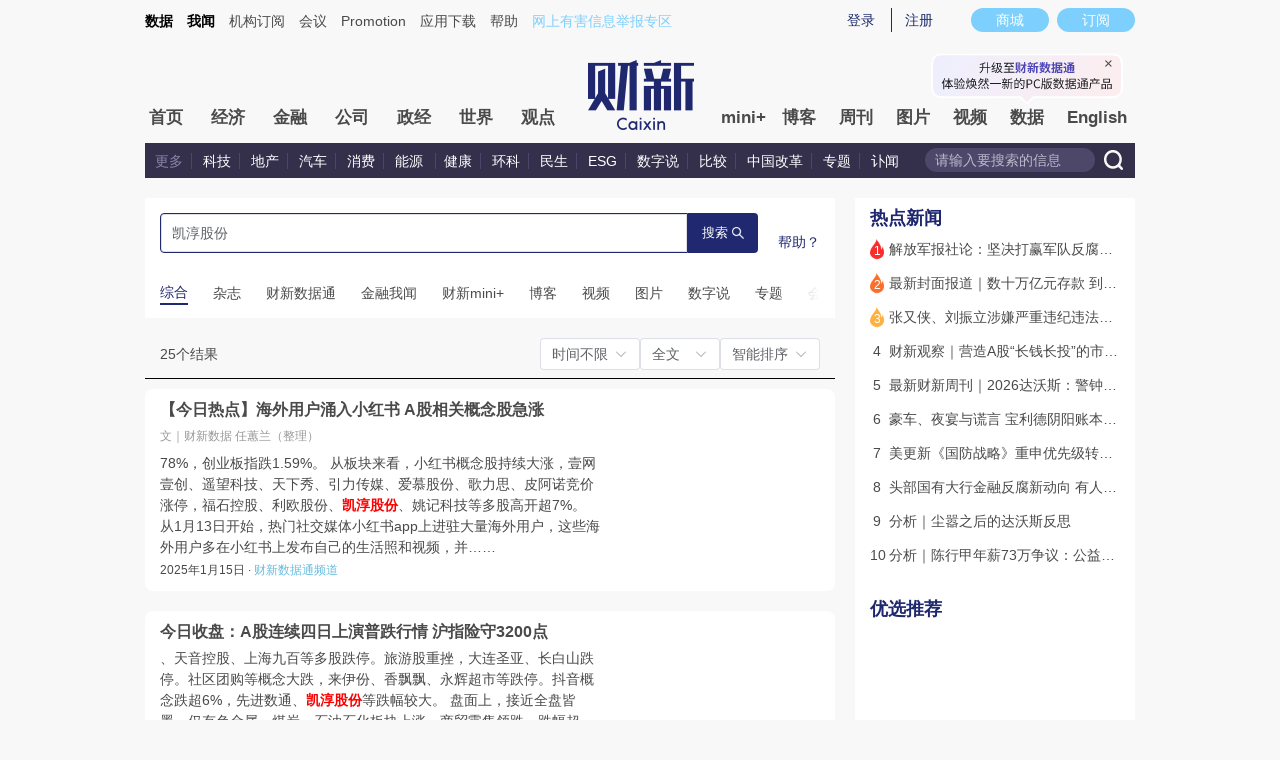

--- FILE ---
content_type: application/javascript; charset=UTF-8
request_url: https://file.caixin.com/pkg/cx-search/js/index.0110.js
body_size: 71808
content:
/*! v-1.19.916617 */
var yi=Object.defineProperty,gi=Object.defineProperties;var bi=Object.getOwnPropertyDescriptors;var na=Object.getOwnPropertySymbols;var zr=Object.prototype.hasOwnProperty,jr=Object.prototype.propertyIsEnumerable;var Wr=(e,t,n)=>t in e?yi(e,t,{enumerable:!0,configurable:!0,writable:!0,value:n}):e[t]=n,O=(e,t)=>{for(var n in t||(t={}))zr.call(t,n)&&Wr(e,n,t[n]);if(na)for(var n of na(t))jr.call(t,n)&&Wr(e,n,t[n]);return e},x=(e,t)=>gi(e,bi(t));var Kr=(e,t)=>{var n={};for(var a in e)zr.call(e,a)&&t.indexOf(a)<0&&(n[a]=e[a]);if(e!=null&&na)for(var a of na(e))t.indexOf(a)<0&&jr.call(e,a)&&(n[a]=e[a]);return n};import{t as _i,i as mo,S as wi,b as yo,a as go,k as $i,c as bo,d as _o,g as sn,h as Di,e as ki,f as Ci,j as wo,l as cn,m as $o,n as ct,o as pr,p as yt,q as Un,s as hr,u as Do,r as T,v as m,w as c,x as ge,y as dt,z as Kt,A as Sa,B as gt,C as ko,D as In,E as le,F as nt,G as mr,H as y,I as k,J as oe,K as G,L as ye,M as g,N as E,O as je,P,Q as Sn,R as Mi,T as $e,U as Jt,V as H,W as Si,X as ue,Y as tt,Z as pe,_ as Me,$ as J,a0 as at,a1 as ut,a2 as Tt,a3 as Ta,a4 as _n,a5 as dn,a6 as Aa,a7 as Ti,a8 as Co,a9 as Ur,aa as bt,ab as Mo,ac as Fa,ad as Ke,ae as Ai,af as fa,ag as Ia,ah as va,ai as on,aj as Ii,ak as Dn,al as Oi,am as Ut,an as So,ao as gn,ap as To,aq as xr,ar as Ei,as as Pi,at as Yi,au as Li,av as pa,aw as Ni,ax as Ri,ay as Hi,az as Ue,aA as Gr,aB as Bi,aC as Fi,aD as Vi,aE as Wi,aF as Ja,aG as zn,aH as mt,aI as Xt,aJ as zi,aK as xn,aL as Oa,aM as ji,aN as Ki,aO as Ui,aP as xi,aQ as Gi,aR as qi,aS as qr,aT as Zi,aU as Qi,aV as Ao,aW as Xi,aX as Ji,aY as eu,aZ as tu,a_ as nu,a$ as au,b0 as Io,b1 as Oo,b2 as ru,b3 as qe,b4 as Eo,b5 as Be,b6 as xt,b7 as su,b8 as ou,b9 as lu,ba as iu,bb as uu,bc as Gn,bd as kn,be as ke,bf as Gt,bg as qn,bh as Po,bi as Yo,bj as er,bk as cu,bl as du,bm as Zr,bn as Va,bo as fu,bp as vu,bq as pu,br as hu,bs as mu}from"./phead.0110.js";var Qr=1/0,yu=17976931348623157e292;function gu(e){if(!e)return e===0?e:0;if(e=_i(e),e===Qr||e===-Qr){var t=e<0?-1:1;return t*yu}return e===e?e:0}function bu(e){var t=gu(e),n=t%1;return t===t?n?t-n:t:0}function _u(e,t,n,a){for(var r=e.length,o=n+(a?1:-1);a?o--:++o<r;)if(t(e[o],o,e))return o;return-1}function qt(){if(!arguments.length)return[];var e=arguments[0];return mo(e)?e:[e]}var wu=1,$u=2;function Du(e,t,n,a){var r=n.length,o=r,s=!a;if(e==null)return!o;for(e=Object(e);r--;){var l=n[r];if(s&&l[2]?l[1]!==e[l[0]]:!(l[0]in e))return!1}for(;++r<o;){l=n[r];var i=l[0],u=e[i],d=l[1];if(s&&l[2]){if(u===void 0&&!(i in e))return!1}else{var f=new wi;if(a)var h=a(u,d,i,e,t,f);if(!(h===void 0?yo(d,u,wu|$u,a,f):h))return!1}}return!0}function Lo(e){return e===e&&!go(e)}function ku(e){for(var t=$i(e),n=t.length;n--;){var a=t[n],r=e[a];t[n]=[a,r,Lo(r)]}return t}function No(e,t){return function(n){return n==null?!1:n[e]===t&&(t!==void 0||e in Object(n))}}function Cu(e){var t=ku(e);return t.length==1&&t[0][2]?No(t[0][0],t[0][1]):function(n){return n===e||Du(n,e,t)}}var Mu=1,Su=2;function Tu(e,t){return bo(e)&&Lo(t)?No(_o(e),t):function(n){var a=sn(n,e);return a===void 0&&a===t?Di(n,e):yo(t,a,Mu|Su)}}function Au(e){return function(t){return t==null?void 0:t[e]}}function Iu(e){return function(t){return ki(t,e)}}function Ou(e){return bo(e)?Au(_o(e)):Iu(e)}function Eu(e){return typeof e=="function"?e:e==null?Ci:typeof e=="object"?mo(e)?Tu(e[0],e[1]):Cu(e):Ou(e)}var Pu=Math.max,Yu=Math.min;function Lu(e,t,n){var a=e==null?0:e.length;if(!a)return-1;var r=a-1;return n!==void 0&&(r=bu(n),r=n<0?Pu(a+r,0):Yu(r,a-1)),_u(e,Eu(t),r,!0)}var Nu="Expected a function";function ha(e,t,n){var a=!0,r=!0;if(typeof e!="function")throw new TypeError(Nu);return go(n)&&(a="leading"in n?!!n.leading:a,r="trailing"in n?!!n.trailing:r),wo(e,t,{leading:a,maxWait:t,trailing:r})}const Ru=(e,t)=>{if(!cn)return!1;const n={undefined:"overflow",true:"overflow-y",false:"overflow-x"}[String(t)],a=$o(e,n);return["scroll","auto","overlay"].some(r=>a.includes(r))},Hu=(e,t)=>{if(!cn)return;let n=e;for(;n;){if([window,document,document.documentElement].includes(n))return window;if(Ru(n,t))return n;n=n.parentNode}return n};let aa;const Bu=e=>{var t;if(!cn)return 0;if(aa!==void 0)return aa;const n=document.createElement("div");n.className=`${e}-scrollbar__wrap`,n.style.visibility="hidden",n.style.width="100px",n.style.position="absolute",n.style.top="-9999px",document.body.appendChild(n);const a=n.offsetWidth;n.style.overflow="scroll";const r=document.createElement("div");r.style.width="100%",n.appendChild(r);const o=r.offsetWidth;return(t=n.parentNode)==null||t.removeChild(n),aa=a-o,aa};function Fu(e,t){if(!cn)return;if(!t){e.scrollTop=0;return}const n=[];let a=t.offsetParent;for(;a!==null&&e!==a&&e.contains(a);)n.push(a),a=a.offsetParent;const r=t.offsetTop+n.reduce((i,u)=>i+u.offsetTop,0),o=r+t.offsetHeight,s=e.scrollTop,l=s+e.clientHeight;r<s?e.scrollTop=r:o>l&&(e.scrollTop=o-e.clientHeight)}const Vu=ct({initialIndex:{type:Number,default:0},height:{type:String,default:""},trigger:{type:String,values:["hover","click"],default:"hover"},autoplay:{type:Boolean,default:!0},interval:{type:Number,default:3e3},indicatorPosition:{type:String,values:["","none","outside"],default:""},arrow:{type:String,values:["always","hover","never"],default:"hover"},type:{type:String,values:["","card"],default:""},cardScale:{type:Number,default:.83},loop:{type:Boolean,default:!0},direction:{type:String,values:["horizontal","vertical"],default:"horizontal"},pauseOnHover:{type:Boolean,default:!0},motionBlur:Boolean}),Wu={change:(e,t)=>[e,t].every(pr)},Ro=Symbol("carouselContextKey"),tr="ElCarouselItem";var la=(e=>(e[e.TEXT=1]="TEXT",e[e.CLASS=2]="CLASS",e[e.STYLE=4]="STYLE",e[e.PROPS=8]="PROPS",e[e.FULL_PROPS=16]="FULL_PROPS",e[e.HYDRATE_EVENTS=32]="HYDRATE_EVENTS",e[e.STABLE_FRAGMENT=64]="STABLE_FRAGMENT",e[e.KEYED_FRAGMENT=128]="KEYED_FRAGMENT",e[e.UNKEYED_FRAGMENT=256]="UNKEYED_FRAGMENT",e[e.NEED_PATCH=512]="NEED_PATCH",e[e.DYNAMIC_SLOTS=1024]="DYNAMIC_SLOTS",e[e.HOISTED=-1]="HOISTED",e[e.BAIL=-2]="BAIL",e))(la||{});const wn=e=>{const t=yt(e)?e:[e],n=[];return t.forEach(a=>{var r;yt(a)?n.push(...wn(a)):Un(a)&&((r=a.component)!=null&&r.subTree)?n.push(a,...wn(a.component.subTree)):Un(a)&&yt(a.children)?n.push(...wn(a.children)):Un(a)&&a.shapeFlag===2?n.push(...wn(a.type())):n.push(a)}),n},zu=(e,t,n)=>wn(e.subTree).filter(o=>{var s;return Un(o)&&((s=o.type)==null?void 0:s.name)===t&&!!o.component}).map(o=>o.component.uid).map(o=>n[o]).filter(o=>!!o),ju=(e,t)=>{const n={},a=hr([]);return{children:a,addChild:s=>{n[s.uid]=s,a.value=zu(e,t,n)},removeChild:s=>{delete n[s],a.value=a.value.filter(l=>l.uid!==s)}}},Xr=300,Ku=(e,t,n)=>{const{children:a,addChild:r,removeChild:o}=ju(In(),tr),s=Do(),l=T(-1),i=T(null),u=T(!1),d=T(),f=T(0),h=T(!0),p=T(!0),b=T(!1),D=m(()=>e.arrow!=="never"&&!c(V)),_=m(()=>a.value.some(q=>q.props.label.toString().length>0)),C=m(()=>e.type==="card"),V=m(()=>e.direction==="vertical"),j=m(()=>e.height!=="auto"?{height:e.height}:{height:`${f.value}px`,overflow:"hidden"}),B=ha(q=>{te(q)},Xr,{trailing:!0}),K=ha(q=>{me(q)},Xr),ne=q=>h.value?l.value<=1?q<=1:q>1:!0;function F(){i.value&&(clearInterval(i.value),i.value=null)}function X(){e.interval<=0||!e.autoplay||i.value||(i.value=setInterval(()=>U(),e.interval))}const U=()=>{p.value||(b.value=!0),p.value=!1,l.value<a.value.length-1?l.value=l.value+1:e.loop?l.value=0:b.value=!1};function te(q){if(p.value||(b.value=!0),p.value=!1,ko(q)){const Ee=a.value.filter(Ye=>Ye.props.name===q);Ee.length>0&&(q=a.value.indexOf(Ee[0]))}if(q=Number(q),Number.isNaN(q)||q!==Math.floor(q))return;const re=a.value.length,fe=l.value;q<0?l.value=e.loop?re-1:0:q>=re?l.value=e.loop?0:re-1:l.value=q,fe===l.value&&S(fe),Q()}function S(q){a.value.forEach((re,fe)=>{re.translateItem(fe,l.value,q)})}function W(q,re){var fe,Ee,Ye,Le;const Pe=c(a),Ne=Pe.length;if(Ne===0||!q.states.inStage)return!1;const rt=re+1,Dt=re-1,Qe=Ne-1,ot=Pe[Qe].states.active,st=Pe[0].states.active,ft=(Ee=(fe=Pe[rt])==null?void 0:fe.states)==null?void 0:Ee.active,xe=(Le=(Ye=Pe[Dt])==null?void 0:Ye.states)==null?void 0:Le.active;return re===Qe&&st||ft?"left":re===0&&ot||xe?"right":!1}function ae(){u.value=!0,e.pauseOnHover&&F()}function ce(){u.value=!1,X()}function z(){b.value=!1}function Y(q){c(V)||a.value.forEach((re,fe)=>{q===W(re,fe)&&(re.states.hover=!0)})}function De(){c(V)||a.value.forEach(q=>{q.states.hover=!1})}function be(q){q!==l.value&&(p.value||(b.value=!0)),l.value=q}function me(q){e.trigger==="hover"&&q!==l.value&&(l.value=q,p.value||(b.value=!0))}function I(){te(l.value-1)}function ie(){te(l.value+1)}function Q(){F(),e.pauseOnHover||X()}function Te(q){e.height==="auto"&&(f.value=q)}function _e(){var q;const re=(q=s.default)==null?void 0:q.call(s);if(!re)return null;const Ee=wn(re).filter(Ye=>Un(Ye)&&Ye.type.name===tr);return(Ee==null?void 0:Ee.length)===2&&e.loop&&!C.value?(h.value=!0,Ee):(h.value=!1,null)}ge(()=>l.value,(q,re)=>{S(re),h.value&&(q=q%2,re=re%2),re>-1&&t("change",q,re)}),ge(()=>e.autoplay,q=>{q?X():F()}),ge(()=>e.loop,()=>{te(l.value)}),ge(()=>e.interval,()=>{Q()});const we=hr();return dt(()=>{ge(()=>a.value,()=>{a.value.length>0&&te(e.initialIndex)},{immediate:!0}),we.value=Kt(d.value,()=>{S()}),X()}),Sa(()=>{F(),d.value&&we.value&&we.value.stop()}),gt(Ro,{root:d,isCardType:C,isVertical:V,items:a,loop:e.loop,cardScale:e.cardScale,addItem:r,removeItem:o,setActiveItem:te,setContainerHeight:Te}),{root:d,activeIndex:l,arrowDisplay:D,hasLabel:_,hover:u,isCardType:C,isTransitioning:b,items:a,isVertical:V,containerStyle:j,isItemsTwoLength:h,handleButtonEnter:Y,handleTransitionEnd:z,handleButtonLeave:De,handleIndicatorClick:be,handleMouseEnter:ae,handleMouseLeave:ce,setActiveItem:te,prev:I,next:ie,PlaceholderItem:_e,isTwoLengthShow:ne,throttledArrowClick:B,throttledIndicatorHover:K}},Uu="ElCarousel",xu=le({name:Uu}),Gu=le(x(O({},xu),{props:Vu,emits:Wu,setup(e,{expose:t,emit:n}){const a=e,{root:r,activeIndex:o,arrowDisplay:s,hasLabel:l,hover:i,isCardType:u,items:d,isVertical:f,containerStyle:h,handleButtonEnter:p,handleButtonLeave:b,isTransitioning:D,handleIndicatorClick:_,handleMouseEnter:C,handleMouseLeave:V,handleTransitionEnd:j,setActiveItem:B,prev:K,next:ne,PlaceholderItem:F,isTwoLengthShow:X,throttledArrowClick:U,throttledIndicatorHover:te}=Ku(a,n),S=nt("carousel"),{t:W}=mr(),ae=m(()=>{const Y=[S.b(),S.m(a.direction)];return c(u)&&Y.push(S.m("card")),Y}),ce=m(()=>{const Y=[S.e("container")];return a.motionBlur&&c(D)&&d.value.length>1&&Y.push(c(f)?`${S.namespace.value}-transitioning-vertical`:`${S.namespace.value}-transitioning`),Y}),z=m(()=>{const Y=[S.e("indicators"),S.em("indicators",a.direction)];return c(l)&&Y.push(S.em("indicators","labels")),a.indicatorPosition==="outside"&&Y.push(S.em("indicators","outside")),c(f)&&Y.push(S.em("indicators","right")),Y});return t({activeIndex:o,setActiveItem:B,prev:K,next:ne}),(Y,De)=>(y(),k("div",{ref_key:"root",ref:r,class:E(c(ae)),onMouseenter:je(c(C),["stop"]),onMouseleave:je(c(V),["stop"])},[c(s)?(y(),oe(Jt,{key:0,name:"carousel-arrow-left",persisted:""},{default:G(()=>[ye(g("button",{type:"button",class:E([c(S).e("arrow"),c(S).em("arrow","left")]),"aria-label":c(W)("el.carousel.leftArrow"),onMouseenter:be=>c(p)("left"),onMouseleave:c(b),onClick:je(be=>c(U)(c(o)-1),["stop"])},[P(c(Sn),null,{default:G(()=>[P(c(Mi))]),_:1})],42,["aria-label","onMouseenter","onMouseleave","onClick"]),[[$e,(Y.arrow==="always"||c(i))&&(a.loop||c(o)>0)]])]),_:1})):H("v-if",!0),c(s)?(y(),oe(Jt,{key:1,name:"carousel-arrow-right",persisted:""},{default:G(()=>[ye(g("button",{type:"button",class:E([c(S).e("arrow"),c(S).em("arrow","right")]),"aria-label":c(W)("el.carousel.rightArrow"),onMouseenter:be=>c(p)("right"),onMouseleave:c(b),onClick:je(be=>c(U)(c(o)+1),["stop"])},[P(c(Sn),null,{default:G(()=>[P(c(Si))]),_:1})],42,["aria-label","onMouseenter","onMouseleave","onClick"]),[[$e,(Y.arrow==="always"||c(i))&&(a.loop||c(o)<c(d).length-1)]])]),_:1})):H("v-if",!0),g("div",{class:E(c(ce)),style:tt(c(h)),onTransitionend:c(j)},[P(c(F)),ue(Y.$slots,"default")],46,["onTransitionend"]),Y.indicatorPosition!=="none"?(y(),k("ul",{key:2,class:E(c(z))},[(y(!0),k(pe,null,Me(c(d),(be,me)=>ye((y(),k("li",{key:me,class:E([c(S).e("indicator"),c(S).em("indicator",Y.direction),c(S).is("active",me===c(o))]),onMouseenter:I=>c(te)(me),onClick:je(I=>c(_)(me),["stop"])},[g("button",{class:E(c(S).e("button")),"aria-label":c(W)("el.carousel.indicator",{index:me+1})},[c(l)?(y(),k("span",{key:0},J(be.props.label),1)):H("v-if",!0)],10,["aria-label"])],42,["onMouseenter","onClick"])),[[$e,c(X)(me)]])),128))],2)):H("v-if",!0),a.motionBlur?(y(),k("svg",{key:3,xmlns:"http://www.w3.org/2000/svg",version:"1.1",style:{display:"none"}},[g("defs",null,[g("filter",{id:"elCarouselHorizontal"},[g("feGaussianBlur",{in:"SourceGraphic",stdDeviation:"12,0"})]),g("filter",{id:"elCarouselVertical"},[g("feGaussianBlur",{in:"SourceGraphic",stdDeviation:"0,10"})])])])):H("v-if",!0)],42,["onMouseenter","onMouseleave"]))}}));var qu=at(Gu,[["__file","carousel.vue"]]);const Zu=ct({name:{type:String,default:""},label:{type:[String,Number],default:""}}),Qu=e=>{const t=ut(Ro),n=In(),a=T(),r=T(!1),o=T(0),s=T(1),l=T(!1),i=T(!1),u=T(!1),d=T(!1),{isCardType:f,isVertical:h,cardScale:p}=t;function b(j,B,K){const ne=K-1,F=B-1,X=B+1,U=K/2;return B===0&&j===ne?-1:B===ne&&j===0?K:j<F&&B-j>=U?K+1:j>X&&j-B>=U?-2:j}function D(j,B){var K,ne;const F=c(h)?((K=t.root.value)==null?void 0:K.offsetHeight)||0:((ne=t.root.value)==null?void 0:ne.offsetWidth)||0;return u.value?F*((2-p)*(j-B)+1)/4:j<B?-(1+p)*F/4:(3+p)*F/4}function _(j,B,K){const ne=t.root.value;return ne?((K?ne.offsetHeight:ne.offsetWidth)||0)*(j-B):0}const C=(j,B,K)=>{var ne;const F=c(f),X=(ne=t.items.value.length)!=null?ne:Number.NaN,U=j===B;!F&&!_n(K)&&(d.value=U||j===K),!U&&X>2&&t.loop&&(j=b(j,B,X));const te=c(h);l.value=U,F?(u.value=Math.round(Math.abs(j-B))<=1,o.value=D(j,B),s.value=c(l)?1:p):o.value=_(j,B,te),i.value=!0,U&&a.value&&t.setContainerHeight(a.value.offsetHeight)};function V(){if(t&&c(f)){const j=t.items.value.findIndex(({uid:B})=>B===n.uid);t.setActiveItem(j)}}return dt(()=>{t.addItem({props:e,states:Tt({hover:r,translate:o,scale:s,active:l,ready:i,inStage:u,animating:d}),uid:n.uid,translateItem:C})}),Ta(()=>{t.removeItem(n.uid)}),{carouselItemRef:a,active:l,animating:d,hover:r,inStage:u,isVertical:h,translate:o,isCardType:f,scale:s,ready:i,handleItemClick:V}},Xu=le({name:tr}),Ju=le(x(O({},Xu),{props:Zu,setup(e){const t=e,n=nt("carousel"),{carouselItemRef:a,active:r,animating:o,hover:s,inStage:l,isVertical:i,translate:u,isCardType:d,scale:f,ready:h,handleItemClick:p}=Qu(t),b=m(()=>[n.e("item"),n.is("active",r.value),n.is("in-stage",l.value),n.is("hover",s.value),n.is("animating",o.value),{[n.em("item","card")]:d.value,[n.em("item","card-vertical")]:d.value&&i.value}]),D=m(()=>{const C=`${`translate${c(i)?"Y":"X"}`}(${c(u)}px)`,V=`scale(${c(f)})`;return{transform:[C,V].join(" ")}});return(_,C)=>ye((y(),k("div",{ref_key:"carouselItemRef",ref:a,class:E(c(b)),style:tt(c(D)),onClick:c(p)},[c(d)?ye((y(),k("div",{key:0,class:E(c(n).e("mask"))},null,2)),[[$e,!c(r)]]):H("v-if",!0),ue(_.$slots,"default")],14,["onClick"])),[[$e,c(h)]])}}));var Ho=at(Ju,[["__file","carousel-item.vue"]]);const ec=dn(qu,{CarouselItem:Ho}),tc=Aa(Ho),nc=(e="")=>e.replace(/[|\\{}()[\]^$+*?.]/g,"\\$&").replace(/-/g,"\\x2d"),nr=ct({type:{type:String,values:["primary","success","info","warning","danger"],default:"primary"},closable:Boolean,disableTransitions:Boolean,hit:Boolean,color:String,size:{type:String,values:Ti},effect:{type:String,values:["dark","light","plain"],default:"light"},round:Boolean}),ac={close:e=>e instanceof MouseEvent,click:e=>e instanceof MouseEvent},rc=le({name:"ElTag"}),sc=le(x(O({},rc),{props:nr,emits:ac,setup(e,{emit:t}){const n=e,a=Co(),r=nt("tag"),o=m(()=>{const{type:u,hit:d,effect:f,closable:h,round:p}=n;return[r.b(),r.is("closable",h),r.m(u||"primary"),r.m(a.value),r.m(f),r.is("hit",d),r.is("round",p)]}),s=u=>{t("close",u)},l=u=>{t("click",u)},i=u=>{var d,f,h;(h=(f=(d=u==null?void 0:u.component)==null?void 0:d.subTree)==null?void 0:f.component)!=null&&h.bum&&(u.component.subTree.component.bum=null)};return(u,d)=>u.disableTransitions?(y(),k("span",{key:0,class:E(c(o)),style:tt({backgroundColor:u.color}),onClick:l},[g("span",{class:E(c(r).e("content"))},[ue(u.$slots,"default")],2),u.closable?(y(),oe(c(Sn),{key:0,class:E(c(r).e("close")),onClick:je(s,["stop"])},{default:G(()=>[P(c(Ur))]),_:1},8,["class","onClick"])):H("v-if",!0)],6)):(y(),oe(Jt,{key:1,name:`${c(r).namespace.value}-zoom-in-center`,appear:"",onVnodeMounted:i},{default:G(()=>[g("span",{class:E(c(o)),style:tt({backgroundColor:u.color}),onClick:l},[g("span",{class:E(c(r).e("content"))},[ue(u.$slots,"default")],2),u.closable?(y(),oe(c(Sn),{key:0,class:E(c(r).e("close")),onClick:je(s,["stop"])},{default:G(()=>[P(c(Ur))]),_:1},8,["class","onClick"])):H("v-if",!0)],6)]),_:3},8,["name"]))}}));var oc=at(sc,[["__file","tag.vue"]]);const lc=dn(oc),ic=le({name:"ElCollapseTransition"}),uc=le(x(O({},ic),{setup(e){const t=nt("collapse-transition"),n=r=>{r.style.maxHeight="",r.style.overflow=r.dataset.oldOverflow,r.style.paddingTop=r.dataset.oldPaddingTop,r.style.paddingBottom=r.dataset.oldPaddingBottom},a={beforeEnter(r){r.dataset||(r.dataset={}),r.dataset.oldPaddingTop=r.style.paddingTop,r.dataset.oldPaddingBottom=r.style.paddingBottom,r.style.height&&(r.dataset.elExistsHeight=r.style.height),r.style.maxHeight=0,r.style.paddingTop=0,r.style.paddingBottom=0},enter(r){requestAnimationFrame(()=>{r.dataset.oldOverflow=r.style.overflow,r.dataset.elExistsHeight?r.style.maxHeight=r.dataset.elExistsHeight:r.scrollHeight!==0?r.style.maxHeight=`${r.scrollHeight}px`:r.style.maxHeight=0,r.style.paddingTop=r.dataset.oldPaddingTop,r.style.paddingBottom=r.dataset.oldPaddingBottom,r.style.overflow="hidden"})},afterEnter(r){r.style.maxHeight="",r.style.overflow=r.dataset.oldOverflow},enterCancelled(r){n(r)},beforeLeave(r){r.dataset||(r.dataset={}),r.dataset.oldPaddingTop=r.style.paddingTop,r.dataset.oldPaddingBottom=r.style.paddingBottom,r.dataset.oldOverflow=r.style.overflow,r.style.maxHeight=`${r.scrollHeight}px`,r.style.overflow="hidden"},leave(r){r.scrollHeight!==0&&(r.style.maxHeight=0,r.style.paddingTop=0,r.style.paddingBottom=0)},afterLeave(r){n(r)},leaveCancelled(r){n(r)}};return(r,o)=>(y(),oe(Jt,bt({name:c(t).b()},Mo(a)),{default:G(()=>[ue(r.$slots,"default")]),_:3},16,["name"]))}}));var cc=at(uc,[["__file","collapse-transition.vue"]]);const dc=dn(cc),Jr=e=>{let t=0,n=e;for(;n;)t+=n.offsetTop,n=n.offsetParent;return t},fc=(e,t)=>Math.abs(Jr(e)-Jr(t)),Bo=e=>{if(!e)return{onClick:Fa,onMousedown:Fa,onMouseup:Fa};let t=!1,n=!1;return{onClick:s=>{t&&n&&e(s),t=n=!1},onMousedown:s=>{t=s.target===s.currentTarget},onMouseup:s=>{n=s.target===s.currentTarget}}},vc=ct({mask:{type:Boolean,default:!0},customMaskEvent:Boolean,overlayClass:{type:Ke([String,Array,Object])},zIndex:{type:Ke([String,Number])}}),pc={click:e=>e instanceof MouseEvent},hc="overlay";var mc=le({name:"ElOverlay",props:vc,emits:pc,setup(e,{slots:t,emit:n}){const a=nt(hc),r=i=>{n("click",i)},{onClick:o,onMousedown:s,onMouseup:l}=Bo(e.customMaskEvent?void 0:r);return()=>e.mask?P("div",{class:[a.b(),e.overlayClass],style:{zIndex:e.zIndex},onClick:o,onMousedown:s,onMouseup:l},[ue(t,"default")],la.STYLE|la.CLASS|la.PROPS,["onClick","onMouseup","onMousedown"]):Ai("div",{class:e.overlayClass,style:{zIndex:e.zIndex,position:"fixed",top:"0px",right:"0px",bottom:"0px",left:"0px"}},[ue(t,"default")])}});const yc=mc,Fo=Symbol("dialogInjectionKey"),Vo=ct({center:Boolean,alignCenter:Boolean,closeIcon:{type:fa},draggable:Boolean,overflow:Boolean,fullscreen:Boolean,headerClass:String,bodyClass:String,footerClass:String,showClose:{type:Boolean,default:!0},title:{type:String,default:""},ariaLevel:{type:String,default:"2"}}),gc={close:()=>!0},bc=(e,t,n,a)=>{let r={offsetX:0,offsetY:0};const o=u=>{const d=u.clientX,f=u.clientY,{offsetX:h,offsetY:p}=r,b=e.value.getBoundingClientRect(),D=b.left,_=b.top,C=b.width,V=b.height,j=document.documentElement.clientWidth,B=document.documentElement.clientHeight,K=-D+h,ne=-_+p,F=j-D-C+h,X=B-_-V+p,U=S=>{let W=h+S.clientX-d,ae=p+S.clientY-f;a!=null&&a.value||(W=Math.min(Math.max(W,K),F),ae=Math.min(Math.max(ae,ne),X)),r={offsetX:W,offsetY:ae},e.value&&(e.value.style.transform=`translate(${va(W)}, ${va(ae)})`)},te=()=>{document.removeEventListener("mousemove",U),document.removeEventListener("mouseup",te)};document.addEventListener("mousemove",U),document.addEventListener("mouseup",te)},s=()=>{t.value&&e.value&&t.value.addEventListener("mousedown",o)},l=()=>{t.value&&e.value&&t.value.removeEventListener("mousedown",o)},i=()=>{r={offsetX:0,offsetY:0},e.value&&(e.value.style.transform="none")};return dt(()=>{Ia(()=>{n.value?s():l()})}),Sa(()=>{l()}),{resetPosition:i}},_c=(...e)=>t=>{e.forEach(n=>{on(n)?n(t):n.value=t})},wc=le({name:"ElDialogContent"}),$c=le(x(O({},wc),{props:Vo,emits:gc,setup(e,{expose:t}){const n=e,{t:a}=mr(),{Close:r}=Oi,{dialogRef:o,headerRef:s,bodyId:l,ns:i,style:u}=ut(Fo),{focusTrapRef:d}=ut(Ii),f=m(()=>[i.b(),i.is("fullscreen",n.fullscreen),i.is("draggable",n.draggable),i.is("align-center",n.alignCenter),{[i.m("center")]:n.center}]),h=_c(d,o),p=m(()=>n.draggable),b=m(()=>n.overflow),{resetPosition:D}=bc(o,s,p,b);return t({resetPosition:D}),(_,C)=>(y(),k("div",{ref:c(h),class:E(c(f)),style:tt(c(u)),tabindex:"-1"},[g("header",{ref_key:"headerRef",ref:s,class:E([c(i).e("header"),_.headerClass,{"show-close":_.showClose}])},[ue(_.$slots,"header",{},()=>[g("span",{role:"heading","aria-level":_.ariaLevel,class:E(c(i).e("title"))},J(_.title),11,["aria-level"])]),_.showClose?(y(),k("button",{key:0,"aria-label":c(a)("el.dialog.close"),class:E(c(i).e("headerbtn")),type:"button",onClick:V=>_.$emit("close")},[P(c(Sn),{class:E(c(i).e("close"))},{default:G(()=>[(y(),oe(Dn(_.closeIcon||c(r))))]),_:1},8,["class"])],10,["aria-label","onClick"])):H("v-if",!0)],2),g("div",{id:c(l),class:E([c(i).e("body"),_.bodyClass])},[ue(_.$slots,"default")],10,["id"]),_.$slots.footer?(y(),k("footer",{key:0,class:E([c(i).e("footer"),_.footerClass])},[ue(_.$slots,"footer")],2)):H("v-if",!0)],6))}}));var Dc=at($c,[["__file","dialog-content.vue"]]);const kc=ct(x(O({},Vo),{appendToBody:Boolean,appendTo:{type:Ke([String,Object]),default:"body"},beforeClose:{type:Ke(Function)},destroyOnClose:Boolean,closeOnClickModal:{type:Boolean,default:!0},closeOnPressEscape:{type:Boolean,default:!0},lockScroll:{type:Boolean,default:!0},modal:{type:Boolean,default:!0},openDelay:{type:Number,default:0},closeDelay:{type:Number,default:0},top:{type:String},modelValue:Boolean,modalClass:String,headerClass:String,bodyClass:String,footerClass:String,width:{type:[String,Number]},zIndex:{type:Number},trapFocus:Boolean,headerAriaLevel:{type:String,default:"2"}})),Cc={open:()=>!0,opened:()=>!0,close:()=>!0,closed:()=>!0,[Ut]:e=>So(e),openAutoFocus:()=>!0,closeAutoFocus:()=>!0},Mc=(e,t={})=>{gn(e)||To("[useLockscreen]","You need to pass a ref param to this function");const n=t.ns||nt("popup"),a=m(()=>n.bm("parent","hidden"));if(!cn||xr(document.body,a.value))return;let r=0,o=!1,s="0";const l=()=>{setTimeout(()=>{typeof document>"u"||o&&document&&(document.body.style.width=s,Yi(document.body,a.value))},200)};ge(e,i=>{if(!i){l();return}o=!xr(document.body,a.value),o&&(s=document.body.style.width,Ei(document.body,a.value)),r=Bu(n.namespace.value);const u=document.documentElement.clientHeight<document.body.scrollHeight,d=$o(document.body,"overflowY");r>0&&(u||d==="scroll")&&o&&(document.body.style.width=`calc(100% - ${r}px)`)}),Pi(()=>l())},Sc=(e,t)=>{var n;const r=In().emit,{nextZIndex:o}=Li();let s="";const l=pa(),i=pa(),u=T(!1),d=T(!1),f=T(!1),h=T((n=e.zIndex)!=null?n:o());let p,b;const D=Ni("namespace",Ri),_=m(()=>{const z={},Y=`--${D.value}-dialog`;return e.fullscreen||(e.top&&(z[`${Y}-margin-top`]=e.top),e.width&&(z[`${Y}-width`]=va(e.width))),z}),C=m(()=>e.alignCenter?{display:"flex"}:{});function V(){r("opened")}function j(){r("closed"),r(Ut,!1),e.destroyOnClose&&(f.value=!1)}function B(){r("close")}function K(){b==null||b(),p==null||p(),e.openDelay&&e.openDelay>0?{stop:p}=Gr(()=>U(),e.openDelay):U()}function ne(){p==null||p(),b==null||b(),e.closeDelay&&e.closeDelay>0?{stop:b}=Gr(()=>te(),e.closeDelay):te()}function F(){function z(Y){Y||(d.value=!0,u.value=!1)}e.beforeClose?e.beforeClose(z):ne()}function X(){e.closeOnClickModal&&F()}function U(){cn&&(u.value=!0)}function te(){u.value=!1}function S(){r("openAutoFocus")}function W(){r("closeAutoFocus")}function ae(z){var Y;((Y=z.detail)==null?void 0:Y.focusReason)==="pointer"&&z.preventDefault()}e.lockScroll&&Mc(u);function ce(){e.closeOnPressEscape&&F()}return ge(()=>e.modelValue,z=>{z?(d.value=!1,K(),f.value=!0,h.value=Hi(e.zIndex)?o():h.value++,Ue(()=>{r("open"),t.value&&(t.value.parentElement.scrollTop=0,t.value.parentElement.scrollLeft=0,t.value.scrollTop=0)})):u.value&&ne()}),ge(()=>e.fullscreen,z=>{t.value&&(z?(s=t.value.style.transform,t.value.style.transform=""):t.value.style.transform=s)}),dt(()=>{e.modelValue&&(u.value=!0,f.value=!0,K())}),{afterEnter:V,afterLeave:j,beforeLeave:B,handleClose:F,onModalClick:X,close:ne,doClose:te,onOpenAutoFocus:S,onCloseAutoFocus:W,onCloseRequested:ce,onFocusoutPrevented:ae,titleId:l,bodyId:i,closed:d,style:_,overlayDialogStyle:C,rendered:f,visible:u,zIndex:h}},Tc=le({name:"ElDialog",inheritAttrs:!1}),Ac=le(x(O({},Tc),{props:kc,emits:Cc,setup(e,{expose:t}){const n=e,a=Do();Bi({scope:"el-dialog",from:"the title slot",replacement:"the header slot",version:"3.0.0",ref:"https://element-plus.org/en-US/component/dialog.html#slots"},m(()=>!!a.title));const r=nt("dialog"),o=T(),s=T(),l=T(),{visible:i,titleId:u,bodyId:d,style:f,overlayDialogStyle:h,rendered:p,zIndex:b,afterEnter:D,afterLeave:_,beforeLeave:C,handleClose:V,onModalClick:j,onOpenAutoFocus:B,onCloseAutoFocus:K,onCloseRequested:ne,onFocusoutPrevented:F}=Sc(n,o);gt(Fo,{dialogRef:o,headerRef:s,bodyId:d,ns:r,rendered:p,style:f});const X=Bo(j),U=m(()=>n.draggable&&!n.fullscreen);return t({visible:i,dialogContentRef:l,resetPosition:()=>{var S;(S=l.value)==null||S.resetPosition()}}),(S,W)=>(y(),oe(c(Wi),{to:S.appendTo,disabled:S.appendTo!=="body"?!1:!S.appendToBody},{default:G(()=>[P(Jt,{name:"dialog-fade",onAfterEnter:c(D),onAfterLeave:c(_),onBeforeLeave:c(C),persisted:""},{default:G(()=>[ye(P(c(yc),{"custom-mask-event":"",mask:S.modal,"overlay-class":S.modalClass,"z-index":c(b)},{default:G(()=>[g("div",{role:"dialog","aria-modal":"true","aria-label":S.title||void 0,"aria-labelledby":S.title?void 0:c(u),"aria-describedby":c(d),class:E(`${c(r).namespace.value}-overlay-dialog`),style:tt(c(h)),onClick:c(X).onClick,onMousedown:c(X).onMousedown,onMouseup:c(X).onMouseup},[P(c(Fi),{loop:"",trapped:c(i),"focus-start-el":"container",onFocusAfterTrapped:c(B),onFocusAfterReleased:c(K),onFocusoutPrevented:c(F),onReleaseRequested:c(ne)},{default:G(()=>[c(p)?(y(),oe(Dc,bt({key:0,ref_key:"dialogContentRef",ref:l},S.$attrs,{center:S.center,"align-center":S.alignCenter,"close-icon":S.closeIcon,draggable:c(U),overflow:S.overflow,fullscreen:S.fullscreen,"header-class":S.headerClass,"body-class":S.bodyClass,"footer-class":S.footerClass,"show-close":S.showClose,title:S.title,"aria-level":S.headerAriaLevel,onClose:c(V)}),Vi({header:G(()=>[S.$slots.title?ue(S.$slots,"title",{key:1}):ue(S.$slots,"header",{key:0,close:c(V),titleId:c(u),titleClass:c(r).e("title")})]),default:G(()=>[ue(S.$slots,"default")]),_:2},[S.$slots.footer?{name:"footer",fn:G(()=>[ue(S.$slots,"footer")])}:void 0]),1040,["center","align-center","close-icon","draggable","overflow","fullscreen","header-class","body-class","footer-class","show-close","title","aria-level","onClose"])):H("v-if",!0)]),_:3},8,["trapped","onFocusAfterTrapped","onFocusAfterReleased","onFocusoutPrevented","onReleaseRequested"])],46,["aria-label","aria-labelledby","aria-describedby","onClick","onMousedown","onMouseup"])]),_:3},8,["mask","overlay-class","z-index"]),[[$e,c(i)]])]),_:3},8,["onAfterEnter","onAfterLeave","onBeforeLeave"])]),_:3},8,["to","disabled"]))}}));var Ic=at(Ac,[["__file","dialog.vue"]]);const Oc=dn(Ic),Ec=le({inheritAttrs:!1});function Pc(e,t,n,a,r,o){return ue(e.$slots,"default")}var Yc=at(Ec,[["render",Pc],["__file","collection.vue"]]);const Lc=le({name:"ElCollectionItem",inheritAttrs:!1});function Nc(e,t,n,a,r,o){return ue(e.$slots,"default")}var Rc=at(Lc,[["render",Nc],["__file","collection-item.vue"]]);const Hc="data-el-collection-item",Bc=e=>{const t=`El${e}Collection`,n=`${t}Item`,a=Symbol(t),r=Symbol(n),o=x(O({},Yc),{name:t,setup(){const l=T(null),i=new Map;gt(a,{itemMap:i,getItems:()=>{const d=c(l);if(!d)return[];const f=Array.from(d.querySelectorAll(`[${Hc}]`));return[...i.values()].sort((p,b)=>f.indexOf(p.ref)-f.indexOf(b.ref))},collectionRef:l})}}),s=x(O({},Rc),{name:n,setup(l,{attrs:i}){const u=T(null),d=ut(a,void 0);gt(r,{collectionItemRef:u}),dt(()=>{const f=c(u);f&&d.itemMap.set(f,O({ref:f},i))}),Sa(()=>{const f=c(u);d.itemMap.delete(f)})}});return{COLLECTION_INJECTION_KEY:a,COLLECTION_ITEM_INJECTION_KEY:r,ElCollection:o,ElCollectionItem:s}},Wa=ct({trigger:Ja.trigger,triggerKeys:{type:Ke(Array),default:()=>[zn.enter,zn.numpadEnter,zn.space,zn.down]},effect:x(O({},mt.effect),{default:"light"}),type:{type:Ke(String)},placement:{type:Ke(String),default:"bottom"},popperOptions:{type:Ke(Object),default:()=>({})},id:String,size:{type:String,default:""},splitButton:Boolean,hideOnClick:{type:Boolean,default:!0},loop:{type:Boolean,default:!0},showTimeout:{type:Number,default:150},hideTimeout:{type:Number,default:150},tabindex:{type:Ke([Number,String]),default:0},maxHeight:{type:Ke([Number,String]),default:""},popperClass:{type:String,default:""},disabled:Boolean,role:{type:String,default:"menu"},buttonProps:{type:Ke(Object)},teleported:mt.teleported,persistent:{type:Boolean,default:!0}});ct({command:{type:[Object,String,Number],default:()=>({})},disabled:Boolean,divided:Boolean,textValue:String,icon:{type:fa}});ct({onKeydown:{type:Ke(Function)}});Bc("Dropdown");function Fc(){const e=hr(),t=T(0),n=11,a=m(()=>({minWidth:`${Math.max(t.value,n)}px`}));return Kt(e,()=>{var o,s;t.value=(s=(o=e.value)==null?void 0:o.getBoundingClientRect().width)!=null?s:0}),{calculatorRef:e,calculatorWidth:t,inputStyle:a}}const Wo=Symbol("ElSelectGroup"),Ea=Symbol("ElSelect");function Vc(e,t){const n=ut(Ea),a=ut(Wo,{disabled:!1}),r=m(()=>d(qt(n.props.modelValue),e.value)),o=m(()=>{var p;if(n.props.multiple){const b=qt((p=n.props.modelValue)!=null?p:[]);return!r.value&&b.length>=n.props.multipleLimit&&n.props.multipleLimit>0}else return!1}),s=m(()=>e.label||(Xt(e.value)?"":e.value)),l=m(()=>e.value||e.label||""),i=m(()=>e.disabled||t.groupDisabled||o.value),u=In(),d=(p=[],b)=>{if(Xt(e.value)){const D=n.props.valueKey;return p&&p.some(_=>zi(sn(_,D))===sn(b,D))}else return p&&p.includes(b)},f=()=>{!e.disabled&&!a.disabled&&(n.states.hoveringIndex=n.optionsArray.indexOf(u.proxy))},h=p=>{const b=new RegExp(nc(p),"i");t.visible=b.test(s.value)||e.created};return ge(()=>s.value,()=>{!e.created&&!n.props.remote&&n.setSelected()}),ge(()=>e.value,(p,b)=>{const{remote:D,valueKey:_}=n.props;if((D?p!==b:!xn(p,b))&&(n.onOptionDestroy(b,u.proxy),n.onOptionCreate(u.proxy)),!e.created&&!D){if(_&&Xt(p)&&Xt(b)&&p[_]===b[_])return;n.setSelected()}}),ge(()=>a.disabled,()=>{t.groupDisabled=a.disabled},{immediate:!0}),{select:n,currentLabel:s,currentValue:l,itemSelected:r,isDisabled:i,hoverItem:f,updateOption:h}}const Wc=le({name:"ElOption",componentName:"ElOption",props:{value:{required:!0,type:[String,Number,Boolean,Object]},label:[String,Number],created:Boolean,disabled:Boolean},setup(e){const t=nt("select"),n=pa(),a=m(()=>[t.be("dropdown","item"),t.is("disabled",c(l)),t.is("selected",c(s)),t.is("hovering",c(h))]),r=Tt({index:-1,groupDisabled:!1,visible:!0,hover:!1}),{currentLabel:o,itemSelected:s,isDisabled:l,select:i,hoverItem:u,updateOption:d}=Vc(e,r),{visible:f,hover:h}=Oa(r),p=In().proxy;i.onOptionCreate(p),Sa(()=>{const D=p.value,{selected:_}=i.states,C=_.some(V=>V.value===p.value);Ue(()=>{i.states.cachedOptions.get(D)===p&&!C&&i.states.cachedOptions.delete(D)}),i.onOptionDestroy(D,p)});function b(){l.value||i.handleOptionSelect(p)}return{ns:t,id:n,containerKls:a,currentLabel:o,itemSelected:s,isDisabled:l,select:i,hoverItem:u,updateOption:d,visible:f,hover:h,selectOptionClick:b,states:r}}});function zc(e,t,n,a,r,o){return ye((y(),k("li",{id:e.id,class:E(e.containerKls),role:"option","aria-disabled":e.isDisabled||void 0,"aria-selected":e.itemSelected,onMousemove:e.hoverItem,onClick:je(e.selectOptionClick,["stop"])},[ue(e.$slots,"default",{},()=>[g("span",null,J(e.currentLabel),1)])],42,["id","aria-disabled","aria-selected","onMousemove","onClick"])),[[$e,e.visible]])}var yr=at(Wc,[["render",zc],["__file","option.vue"]]);const jc=le({name:"ElSelectDropdown",componentName:"ElSelectDropdown",setup(){const e=ut(Ea),t=nt("select"),n=m(()=>e.props.popperClass),a=m(()=>e.props.multiple),r=m(()=>e.props.fitInputWidth),o=T("");function s(){var l;o.value=`${(l=e.selectRef)==null?void 0:l.offsetWidth}px`}return dt(()=>{s(),Kt(e.selectRef,s)}),{ns:t,minWidth:o,popperClass:n,isMultiple:a,isFitInputWidth:r}}});function Kc(e,t,n,a,r,o){return y(),k("div",{class:E([e.ns.b("dropdown"),e.ns.is("multiple",e.isMultiple),e.popperClass]),style:tt({[e.isFitInputWidth?"width":"minWidth"]:e.minWidth})},[e.$slots.header?(y(),k("div",{key:0,class:E(e.ns.be("dropdown","header"))},[ue(e.$slots,"header")],2)):H("v-if",!0),ue(e.$slots,"default"),e.$slots.footer?(y(),k("div",{key:1,class:E(e.ns.be("dropdown","footer"))},[ue(e.$slots,"footer")],2)):H("v-if",!0)],6)}var Uc=at(jc,[["render",Kc],["__file","select-dropdown.vue"]]);const xc=(e,t)=>{const{t:n}=mr(),a=pa(),r=nt("select"),o=nt("input"),s=Tt({inputValue:"",options:new Map,cachedOptions:new Map,optionValues:[],selected:[],selectionWidth:0,collapseItemWidth:0,selectedLabel:"",hoveringIndex:-1,previousQuery:null,inputHovering:!1,menuVisibleOnFocus:!1,isBeforeHide:!1}),l=T(null),i=T(null),u=T(null),d=T(null),f=T(null),h=T(null),p=T(null),b=T(null),D=T(null),_=T(null),C=T(null),{isComposing:V,handleCompositionStart:j,handleCompositionUpdate:B,handleCompositionEnd:K}=ji({afterComposition:$=>Re($)}),{wrapperRef:ne,isFocused:F,handleBlur:X}=Ki(f,{beforeFocus(){return Y.value},afterFocus(){e.automaticDropdown&&!U.value&&(U.value=!0,s.menuVisibleOnFocus=!0)},beforeBlur($){var N,de;return((N=u.value)==null?void 0:N.isFocusInsideContent($))||((de=d.value)==null?void 0:de.isFocusInsideContent($))},afterBlur(){U.value=!1,s.menuVisibleOnFocus=!1}}),U=T(!1),te=T(),{form:S,formItem:W}=Ui(),{inputId:ae}=xi(e,{formItemContext:W}),{valueOnClear:ce,isEmptyValue:z}=Gi(e),Y=m(()=>e.disabled||(S==null?void 0:S.disabled)),De=m(()=>yt(e.modelValue)?e.modelValue.length>0:!z(e.modelValue)),be=m(()=>{var $;return($=S==null?void 0:S.statusIcon)!=null?$:!1}),me=m(()=>e.clearable&&!Y.value&&s.inputHovering&&De.value),I=m(()=>e.remote&&e.filterable&&!e.remoteShowSuffix?"":e.suffixIcon),ie=m(()=>r.is("reverse",I.value&&U.value)),Q=m(()=>(W==null?void 0:W.validateState)||""),Te=m(()=>qi[Q.value]),_e=m(()=>e.remote?300:0),we=m(()=>e.remote&&!s.inputValue&&s.options.size===0),q=m(()=>e.loading?e.loadingText||n("el.select.loading"):e.filterable&&s.inputValue&&s.options.size>0&&re.value===0?e.noMatchText||n("el.select.noMatch"):s.options.size===0?e.noDataText||n("el.select.noData"):null),re=m(()=>fe.value.filter($=>$.visible).length),fe=m(()=>{const $=Array.from(s.options.values()),N=[];return s.optionValues.forEach(de=>{const He=$.findIndex(it=>it.value===de);He>-1&&N.push($[He])}),N.length>=$.length?N:$}),Ee=m(()=>Array.from(s.cachedOptions.values())),Ye=m(()=>{const $=fe.value.filter(N=>!N.created).some(N=>N.currentLabel===s.inputValue);return e.filterable&&e.allowCreate&&s.inputValue!==""&&!$}),Le=()=>{e.filterable&&on(e.filterMethod)||e.filterable&&e.remote&&on(e.remoteMethod)||fe.value.forEach($=>{var N;(N=$.updateOption)==null||N.call($,s.inputValue)})},Pe=Co(),Ne=m(()=>["small"].includes(Pe.value)?"small":"default"),rt=m({get(){return U.value&&!we.value},set($){U.value=$}}),Dt=m(()=>{if(e.multiple&&!_n(e.modelValue))return qt(e.modelValue).length===0&&!s.inputValue;const $=yt(e.modelValue)?e.modelValue[0]:e.modelValue;return e.filterable||_n($)?!s.inputValue:!0}),Qe=m(()=>{var $;const N=($=e.placeholder)!=null?$:n("el.select.placeholder");return e.multiple||!De.value?N:s.selectedLabel}),ot=m(()=>qr?null:"mouseenter");ge(()=>e.modelValue,($,N)=>{e.multiple&&e.filterable&&!e.reserveKeyword&&(s.inputValue="",st("")),xe(),!xn($,N)&&e.validateEvent&&(W==null||W.validate("change").catch(de=>Zi()))},{flush:"post",deep:!0}),ge(()=>U.value,$=>{$?st(s.inputValue):(s.inputValue="",s.previousQuery=null,s.isBeforeHide=!0),t("visible-change",$)}),ge(()=>s.options.entries(),()=>{cn&&(xe(),e.defaultFirstOption&&(e.filterable||e.remote)&&re.value&&ft())},{flush:"post"}),ge(()=>s.hoveringIndex,$=>{pr($)&&$>-1?te.value=fe.value[$]||{}:te.value={},fe.value.forEach(N=>{N.hover=te.value===N})}),Ia(()=>{s.isBeforeHide||Le()});const st=$=>{s.previousQuery===$||V.value||(s.previousQuery=$,e.filterable&&on(e.filterMethod)?e.filterMethod($):e.filterable&&e.remote&&on(e.remoteMethod)&&e.remoteMethod($),e.defaultFirstOption&&(e.filterable||e.remote)&&re.value?Ue(ft):Ue(Fe))},ft=()=>{const $=fe.value.filter(it=>it.visible&&!it.disabled&&!it.states.groupDisabled),N=$.find(it=>it.created),de=$[0],He=fe.value.map(it=>it.value);s.hoveringIndex=Pt(He,N||de)},xe=()=>{if(e.multiple)s.selectedLabel="";else{const N=yt(e.modelValue)?e.modelValue[0]:e.modelValue,de=Bt(N);s.selectedLabel=de.currentLabel,s.selected=[de];return}const $=[];_n(e.modelValue)||qt(e.modelValue).forEach(N=>{$.push(Bt(N))}),s.selected=$},Bt=$=>{let N;const de=Qi($);for(let yn=s.cachedOptions.size-1;yn>=0;yn--){const zt=Ee.value[yn];if(de?sn(zt.value,e.valueKey)===sn($,e.valueKey):zt.value===$){N={value:$,currentLabel:zt.currentLabel,get isDisabled(){return zt.isDisabled}};break}}if(N)return N;const He=de?$.label:$!=null?$:"";return{value:$,currentLabel:He}},Fe=()=>{s.hoveringIndex=fe.value.findIndex($=>s.selected.some(N=>ze(N)===ze($)))},Ot=()=>{s.selectionWidth=i.value.getBoundingClientRect().width},Ft=()=>{s.collapseItemWidth=_.value.getBoundingClientRect().width},L=()=>{var $,N;(N=($=u.value)==null?void 0:$.updatePopper)==null||N.call($)},Z=()=>{var $,N;(N=($=d.value)==null?void 0:$.updatePopper)==null||N.call($)},se=()=>{s.inputValue.length>0&&!U.value&&(U.value=!0),st(s.inputValue)},Re=$=>{if(s.inputValue=$.target.value,e.remote)he();else return se()},he=wo(()=>{se()},_e.value),Ae=$=>{xn(e.modelValue,$)||t(Ao,$)},kt=$=>Lu($,N=>{const de=s.cachedOptions.get(N);return de&&!de.disabled&&!de.states.groupDisabled}),Ve=$=>{if(e.multiple&&$.code!==zn.delete&&$.target.value.length<=0){const N=qt(e.modelValue).slice(),de=kt(N);if(de<0)return;const He=N[de];N.splice(de,1),t(Ut,N),Ae(N),t("remove-tag",He)}},Ct=($,N)=>{const de=s.selected.indexOf(N);if(de>-1&&!Y.value){const He=qt(e.modelValue).slice();He.splice(de,1),t(Ut,He),Ae(He),t("remove-tag",N.value)}$.stopPropagation(),ve()},Vt=$=>{$.stopPropagation();const N=e.multiple?[]:ce.value;if(e.multiple)for(const de of s.selected)de.isDisabled&&N.push(de.value);t(Ut,N),Ae(N),s.hoveringIndex=-1,U.value=!1,t("clear"),ve()},Et=$=>{var N;if(e.multiple){const de=qt((N=e.modelValue)!=null?N:[]).slice(),He=Pt(de,$);He>-1?de.splice(He,1):(e.multipleLimit<=0||de.length<e.multipleLimit)&&de.push($.value),t(Ut,de),Ae(de),$.created&&st(""),e.filterable&&!e.reserveKeyword&&(s.inputValue="")}else t(Ut,$.value),Ae($.value),U.value=!1;ve(),!U.value&&Ue(()=>{M($)})},Pt=($=[],N)=>_n(N)?-1:Xt(N.value)?$.findIndex(de=>xn(sn(de,e.valueKey),ze(N))):$.indexOf(N.value),M=$=>{var N,de,He,it,yn;const zt=yt($)?$[0]:$;let ta=null;if(zt!=null&&zt.value){const Bn=fe.value.filter(mi=>mi.value===zt.value);Bn.length>0&&(ta=Bn[0].$el)}if(u.value&&ta){const Bn=(it=(He=(de=(N=u.value)==null?void 0:N.popperRef)==null?void 0:de.contentRef)==null?void 0:He.querySelector)==null?void 0:it.call(He,`.${r.be("dropdown","wrap")}`);Bn&&Fu(Bn,ta)}(yn=C.value)==null||yn.handleScroll()},w=$=>{s.options.set($.value,$),s.cachedOptions.set($.value,$)},v=($,N)=>{s.options.get($)===N&&s.options.delete($)},A=m(()=>{var $,N;return(N=($=u.value)==null?void 0:$.popperRef)==null?void 0:N.contentRef}),R=()=>{s.isBeforeHide=!1,Ue(()=>{var $;($=C.value)==null||$.update(),M(s.selected)})},ve=()=>{var $;($=f.value)==null||$.focus()},Ie=()=>{var $;if(U.value){U.value=!1,Ue(()=>{var N;return(N=f.value)==null?void 0:N.blur()});return}($=f.value)==null||$.blur()},We=$=>{Vt($)},Xe=$=>{if(U.value=!1,F.value){const N=new FocusEvent("focus",$);Ue(()=>X(N))}},lt=()=>{s.inputValue.length>0?s.inputValue="":U.value=!1},hn=()=>{Y.value||(qr&&(s.inputHovering=!0),s.menuVisibleOnFocus?s.menuVisibleOnFocus=!1:U.value=!U.value)},nn=()=>{if(!U.value)hn();else{const $=fe.value[s.hoveringIndex];$&&!$.isDisabled&&Et($)}},ze=$=>Xt($.value)?sn($.value,e.valueKey):$.value,ea=m(()=>fe.value.filter($=>$.visible).every($=>$.isDisabled)),Wt=m(()=>e.multiple?e.collapseTags?s.selected.slice(0,e.maxCollapseTags):s.selected:[]),mn=m(()=>e.multiple?e.collapseTags?s.selected.slice(e.maxCollapseTags):[]:[]),an=$=>{if(!U.value){U.value=!0;return}if(!(s.options.size===0||re.value===0||V.value)&&!ea.value){$==="next"?(s.hoveringIndex++,s.hoveringIndex===s.options.size&&(s.hoveringIndex=0)):$==="prev"&&(s.hoveringIndex--,s.hoveringIndex<0&&(s.hoveringIndex=s.options.size-1));const N=fe.value[s.hoveringIndex];(N.isDisabled||!N.visible)&&an($),Ue(()=>M(te.value))}},fi=()=>{if(!i.value)return 0;const $=window.getComputedStyle(i.value);return Number.parseFloat($.gap||"6px")},vi=m(()=>{const $=fi();return{maxWidth:`${_.value&&e.maxCollapseTags===1?s.selectionWidth-s.collapseItemWidth-$:s.selectionWidth}px`}}),pi=m(()=>({maxWidth:`${s.selectionWidth}px`})),hi=$=>{t("popup-scroll",$)};return Kt(i,Ot),Kt(b,L),Kt(ne,L),Kt(D,Z),Kt(_,Ft),dt(()=>{xe()}),{inputId:ae,contentId:a,nsSelect:r,nsInput:o,states:s,isFocused:F,expanded:U,optionsArray:fe,hoverOption:te,selectSize:Pe,filteredOptionsCount:re,updateTooltip:L,updateTagTooltip:Z,debouncedOnInputChange:he,onInput:Re,deletePrevTag:Ve,deleteTag:Ct,deleteSelected:Vt,handleOptionSelect:Et,scrollToOption:M,hasModelValue:De,shouldShowPlaceholder:Dt,currentPlaceholder:Qe,mouseEnterEventName:ot,needStatusIcon:be,showClose:me,iconComponent:I,iconReverse:ie,validateState:Q,validateIcon:Te,showNewOption:Ye,updateOptions:Le,collapseTagSize:Ne,setSelected:xe,selectDisabled:Y,emptyText:q,handleCompositionStart:j,handleCompositionUpdate:B,handleCompositionEnd:K,onOptionCreate:w,onOptionDestroy:v,handleMenuEnter:R,focus:ve,blur:Ie,handleClearClick:We,handleClickOutside:Xe,handleEsc:lt,toggleMenu:hn,selectOption:nn,getValueKey:ze,navigateOptions:an,dropdownMenuVisible:rt,showTagList:Wt,collapseTagList:mn,popupScroll:hi,tagStyle:vi,collapseTagStyle:pi,popperRef:A,inputRef:f,tooltipRef:u,tagTooltipRef:d,prefixRef:h,suffixRef:p,selectRef:l,wrapperRef:ne,selectionRef:i,scrollbarRef:C,menuRef:b,tagMenuRef:D,collapseItemRef:_}};var Gc=le({name:"ElOptions",setup(e,{slots:t}){const n=ut(Ea);let a=[];return()=>{var r,o;const s=(r=t.default)==null?void 0:r.call(t),l=[];function i(u){yt(u)&&u.forEach(d=>{var f,h,p,b;const D=(f=(d==null?void 0:d.type)||{})==null?void 0:f.name;D==="ElOptionGroup"?i(!ko(d.children)&&!yt(d.children)&&on((h=d.children)==null?void 0:h.default)?(p=d.children)==null?void 0:p.default():d.children):D==="ElOption"?l.push((b=d.props)==null?void 0:b.value):yt(d.children)&&i(d.children)})}return s.length&&i((o=s[0])==null?void 0:o.children),xn(l,a)||(a=l,n&&(n.states.optionValues=l)),s}}});const qc=ct(O(O({name:String,id:String,modelValue:{type:[Array,String,Number,Boolean,Object],default:void 0},autocomplete:{type:String,default:"off"},automaticDropdown:Boolean,size:Xi,effect:{type:Ke(String),default:"light"},disabled:Boolean,clearable:Boolean,filterable:Boolean,allowCreate:Boolean,loading:Boolean,popperClass:{type:String,default:""},popperOptions:{type:Ke(Object),default:()=>({})},remote:Boolean,loadingText:String,noMatchText:String,noDataText:String,remoteMethod:Function,filterMethod:Function,multiple:Boolean,multipleLimit:{type:Number,default:0},placeholder:{type:String},defaultFirstOption:Boolean,reserveKeyword:{type:Boolean,default:!0},valueKey:{type:String,default:"value"},collapseTags:Boolean,collapseTagsTooltip:Boolean,maxCollapseTags:{type:Number,default:1},teleported:mt.teleported,persistent:{type:Boolean,default:!0},clearIcon:{type:fa,default:Ji},fitInputWidth:Boolean,suffixIcon:{type:fa,default:eu},tagType:x(O({},nr.type),{default:"info"}),tagEffect:x(O({},nr.effect),{default:"light"}),validateEvent:{type:Boolean,default:!0},remoteShowSuffix:Boolean,showArrow:{type:Boolean,default:!0},offset:{type:Number,default:12},placement:{type:Ke(String),values:tu,default:"bottom-start"},fallbackPlacements:{type:Ke(Array),default:["bottom-start","top-start","right","left"]},tabindex:{type:[String,Number],default:0},appendTo:String},nu),au(["ariaLabel"]))),es="ElSelect",Zc=le({name:es,componentName:es,components:{ElSelectMenu:Uc,ElOption:yr,ElOptions:Gc,ElTag:lc,ElScrollbar:Io,ElTooltip:Oo,ElIcon:Sn},directives:{ClickOutside:ru},props:qc,emits:[Ut,Ao,"remove-tag","clear","visible-change","focus","blur","popup-scroll"],setup(e,{emit:t}){const n=m(()=>{const{modelValue:i,multiple:u}=e,d=u?[]:void 0;return yt(i)?u?i:d:u?d:i}),a=Tt(x(O({},Oa(e)),{modelValue:n})),r=xc(a,t),{calculatorRef:o,inputStyle:s}=Fc();gt(Ea,Tt({props:a,states:r.states,optionsArray:r.optionsArray,handleOptionSelect:r.handleOptionSelect,onOptionCreate:r.onOptionCreate,onOptionDestroy:r.onOptionDestroy,selectRef:r.selectRef,setSelected:r.setSelected}));const l=m(()=>e.multiple?r.states.selected.map(i=>i.currentLabel):r.states.selectedLabel);return x(O({},r),{modelValue:n,selectedLabel:l,calculatorRef:o,inputStyle:s})}});function Qc(e,t,n,a,r,o){const s=qe("el-tag"),l=qe("el-tooltip"),i=qe("el-icon"),u=qe("el-option"),d=qe("el-options"),f=qe("el-scrollbar"),h=qe("el-select-menu"),p=Eo("click-outside");return ye((y(),k("div",{ref:"selectRef",class:E([e.nsSelect.b(),e.nsSelect.m(e.selectSize)]),[ou(e.mouseEnterEventName)]:b=>e.states.inputHovering=!0,onMouseleave:b=>e.states.inputHovering=!1},[P(l,{ref:"tooltipRef",visible:e.dropdownMenuVisible,placement:e.placement,teleported:e.teleported,"popper-class":[e.nsSelect.e("popper"),e.popperClass],"popper-options":e.popperOptions,"fallback-placements":e.fallbackPlacements,effect:e.effect,pure:"",trigger:"click",transition:`${e.nsSelect.namespace.value}-zoom-in-top`,"stop-popper-mouse-event":!1,"gpu-acceleration":!1,persistent:e.persistent,"append-to":e.appendTo,"show-arrow":e.showArrow,offset:e.offset,onBeforeShow:e.handleMenuEnter,onHide:b=>e.states.isBeforeHide=!1},{default:G(()=>{var b;return[g("div",{ref:"wrapperRef",class:E([e.nsSelect.e("wrapper"),e.nsSelect.is("focused",e.isFocused),e.nsSelect.is("hovering",e.states.inputHovering),e.nsSelect.is("filterable",e.filterable),e.nsSelect.is("disabled",e.selectDisabled)]),onClick:je(e.toggleMenu,["prevent"])},[e.$slots.prefix?(y(),k("div",{key:0,ref:"prefixRef",class:E(e.nsSelect.e("prefix"))},[ue(e.$slots,"prefix")],2)):H("v-if",!0),g("div",{ref:"selectionRef",class:E([e.nsSelect.e("selection"),e.nsSelect.is("near",e.multiple&&!e.$slots.prefix&&!!e.states.selected.length)])},[e.multiple?ue(e.$slots,"tag",{key:0},()=>[(y(!0),k(pe,null,Me(e.showTagList,D=>(y(),k("div",{key:e.getValueKey(D),class:E(e.nsSelect.e("selected-item"))},[P(s,{closable:!e.selectDisabled&&!D.isDisabled,size:e.collapseTagSize,type:e.tagType,effect:e.tagEffect,"disable-transitions":"",style:tt(e.tagStyle),onClose:_=>e.deleteTag(_,D)},{default:G(()=>[g("span",{class:E(e.nsSelect.e("tags-text"))},[ue(e.$slots,"label",{label:D.currentLabel,value:D.value},()=>[Be(J(D.currentLabel),1)])],2)]),_:2},1032,["closable","size","type","effect","style","onClose"])],2))),128)),e.collapseTags&&e.states.selected.length>e.maxCollapseTags?(y(),oe(l,{key:0,ref:"tagTooltipRef",disabled:e.dropdownMenuVisible||!e.collapseTagsTooltip,"fallback-placements":["bottom","top","right","left"],effect:e.effect,placement:"bottom",teleported:e.teleported},{default:G(()=>[g("div",{ref:"collapseItemRef",class:E(e.nsSelect.e("selected-item"))},[P(s,{closable:!1,size:e.collapseTagSize,type:e.tagType,effect:e.tagEffect,"disable-transitions":"",style:tt(e.collapseTagStyle)},{default:G(()=>[g("span",{class:E(e.nsSelect.e("tags-text"))}," + "+J(e.states.selected.length-e.maxCollapseTags),3)]),_:1},8,["size","type","effect","style"])],2)]),content:G(()=>[g("div",{ref:"tagMenuRef",class:E(e.nsSelect.e("selection"))},[(y(!0),k(pe,null,Me(e.collapseTagList,D=>(y(),k("div",{key:e.getValueKey(D),class:E(e.nsSelect.e("selected-item"))},[P(s,{class:"in-tooltip",closable:!e.selectDisabled&&!D.isDisabled,size:e.collapseTagSize,type:e.tagType,effect:e.tagEffect,"disable-transitions":"",onClose:_=>e.deleteTag(_,D)},{default:G(()=>[g("span",{class:E(e.nsSelect.e("tags-text"))},[ue(e.$slots,"label",{label:D.currentLabel,value:D.value},()=>[Be(J(D.currentLabel),1)])],2)]),_:2},1032,["closable","size","type","effect","onClose"])],2))),128))],2)]),_:3},8,["disabled","effect","teleported"])):H("v-if",!0)]):H("v-if",!0),g("div",{class:E([e.nsSelect.e("selected-item"),e.nsSelect.e("input-wrapper"),e.nsSelect.is("hidden",!e.filterable)])},[ye(g("input",{id:e.inputId,ref:"inputRef","onUpdate:modelValue":D=>e.states.inputValue=D,type:"text",name:e.name,class:E([e.nsSelect.e("input"),e.nsSelect.is(e.selectSize)]),disabled:e.selectDisabled,autocomplete:e.autocomplete,style:tt(e.inputStyle),tabindex:e.tabindex,role:"combobox",readonly:!e.filterable,spellcheck:"false","aria-activedescendant":((b=e.hoverOption)==null?void 0:b.id)||"","aria-controls":e.contentId,"aria-expanded":e.dropdownMenuVisible,"aria-label":e.ariaLabel,"aria-autocomplete":"none","aria-haspopup":"listbox",onKeydown:[xt(je(D=>e.navigateOptions("next"),["stop","prevent"]),["down"]),xt(je(D=>e.navigateOptions("prev"),["stop","prevent"]),["up"]),xt(je(e.handleEsc,["stop","prevent"]),["esc"]),xt(je(e.selectOption,["stop","prevent"]),["enter"]),xt(je(e.deletePrevTag,["stop"]),["delete"])],onCompositionstart:e.handleCompositionStart,onCompositionupdate:e.handleCompositionUpdate,onCompositionend:e.handleCompositionEnd,onInput:e.onInput,onClick:je(e.toggleMenu,["stop"])},null,46,["id","onUpdate:modelValue","name","disabled","autocomplete","tabindex","readonly","aria-activedescendant","aria-controls","aria-expanded","aria-label","onKeydown","onCompositionstart","onCompositionupdate","onCompositionend","onInput","onClick"]),[[su,e.states.inputValue]]),e.filterable?(y(),k("span",{key:0,ref:"calculatorRef","aria-hidden":"true",class:E(e.nsSelect.e("input-calculator")),textContent:J(e.states.inputValue)},null,10,["textContent"])):H("v-if",!0)],2),e.shouldShowPlaceholder?(y(),k("div",{key:1,class:E([e.nsSelect.e("selected-item"),e.nsSelect.e("placeholder"),e.nsSelect.is("transparent",!e.hasModelValue||e.expanded&&!e.states.inputValue)])},[e.hasModelValue?ue(e.$slots,"label",{key:0,label:e.currentPlaceholder,value:e.modelValue},()=>[g("span",null,J(e.currentPlaceholder),1)]):(y(),k("span",{key:1},J(e.currentPlaceholder),1))],2)):H("v-if",!0)],2),g("div",{ref:"suffixRef",class:E(e.nsSelect.e("suffix"))},[e.iconComponent&&!e.showClose?(y(),oe(i,{key:0,class:E([e.nsSelect.e("caret"),e.nsSelect.e("icon"),e.iconReverse])},{default:G(()=>[(y(),oe(Dn(e.iconComponent)))]),_:1},8,["class"])):H("v-if",!0),e.showClose&&e.clearIcon?(y(),oe(i,{key:1,class:E([e.nsSelect.e("caret"),e.nsSelect.e("icon"),e.nsSelect.e("clear")]),onClick:e.handleClearClick},{default:G(()=>[(y(),oe(Dn(e.clearIcon)))]),_:1},8,["class","onClick"])):H("v-if",!0),e.validateState&&e.validateIcon&&e.needStatusIcon?(y(),oe(i,{key:2,class:E([e.nsInput.e("icon"),e.nsInput.e("validateIcon"),e.nsInput.is("loading",e.validateState==="validating")])},{default:G(()=>[(y(),oe(Dn(e.validateIcon)))]),_:1},8,["class"])):H("v-if",!0)],2)],10,["onClick"])]}),content:G(()=>[P(h,{ref:"menuRef"},{default:G(()=>[e.$slots.header?(y(),k("div",{key:0,class:E(e.nsSelect.be("dropdown","header")),onClick:je(()=>{},["stop"])},[ue(e.$slots,"header")],10,["onClick"])):H("v-if",!0),ye(P(f,{id:e.contentId,ref:"scrollbarRef",tag:"ul","wrap-class":e.nsSelect.be("dropdown","wrap"),"view-class":e.nsSelect.be("dropdown","list"),class:E([e.nsSelect.is("empty",e.filteredOptionsCount===0)]),role:"listbox","aria-label":e.ariaLabel,"aria-orientation":"vertical",onScroll:e.popupScroll},{default:G(()=>[e.showNewOption?(y(),oe(u,{key:0,value:e.states.inputValue,created:!0},null,8,["value"])):H("v-if",!0),P(d,null,{default:G(()=>[ue(e.$slots,"default")]),_:3})]),_:3},8,["id","wrap-class","view-class","class","aria-label","onScroll"]),[[$e,e.states.options.size>0&&!e.loading]]),e.$slots.loading&&e.loading?(y(),k("div",{key:1,class:E(e.nsSelect.be("dropdown","loading"))},[ue(e.$slots,"loading")],2)):e.loading||e.filteredOptionsCount===0?(y(),k("div",{key:2,class:E(e.nsSelect.be("dropdown","empty"))},[ue(e.$slots,"empty",{},()=>[g("span",null,J(e.emptyText),1)])],2)):H("v-if",!0),e.$slots.footer?(y(),k("div",{key:3,class:E(e.nsSelect.be("dropdown","footer")),onClick:je(()=>{},["stop"])},[ue(e.$slots,"footer")],10,["onClick"])):H("v-if",!0)]),_:3},512)]),_:3},8,["visible","placement","teleported","popper-class","popper-options","fallback-placements","effect","transition","persistent","append-to","show-arrow","offset","onBeforeShow","onHide"])],16,["onMouseleave"])),[[p,e.handleClickOutside,e.popperRef]])}var Xc=at(Zc,[["render",Qc],["__file","select.vue"]]);const Jc=le({name:"ElOptionGroup",componentName:"ElOptionGroup",props:{label:String,disabled:Boolean},setup(e){const t=nt("select"),n=T(null),a=In(),r=T([]);gt(Wo,Tt(O({},Oa(e))));const o=m(()=>r.value.some(u=>u.visible===!0)),s=u=>{var d,f;return((d=u.type)==null?void 0:d.name)==="ElOption"&&!!((f=u.component)!=null&&f.proxy)},l=u=>{const d=qt(u),f=[];return d.forEach(h=>{var p,b;s(h)?f.push(h.component.proxy):(p=h.children)!=null&&p.length?f.push(...l(h.children)):(b=h.component)!=null&&b.subTree&&f.push(...l(h.component.subTree))}),f},i=()=>{r.value=l(a.subTree)};return dt(()=>{i()}),lu(n,i,{attributes:!0,subtree:!0,childList:!0}),{groupRef:n,visible:o,ns:t}}});function ed(e,t,n,a,r,o){return ye((y(),k("ul",{ref:"groupRef",class:E(e.ns.be("group","wrap"))},[g("li",{class:E(e.ns.be("group","title"))},J(e.label),3),g("li",null,[g("ul",{class:E(e.ns.b("group"))},[ue(e.$slots,"default")],2)])],2)),[[$e,e.visible]])}var zo=at(Jc,[["render",ed],["__file","option-group.vue"]]);const td=dn(Xc,{Option:yr,OptionGroup:zo}),nd=Aa(yr);Aa(zo);const ad=ct({trigger:Ja.trigger,placement:Wa.placement,disabled:Ja.disabled,visible:mt.visible,transition:mt.transition,popperOptions:Wa.popperOptions,tabindex:Wa.tabindex,content:mt.content,popperStyle:mt.popperStyle,popperClass:mt.popperClass,enterable:x(O({},mt.enterable),{default:!0}),effect:x(O({},mt.effect),{default:"light"}),teleported:mt.teleported,title:String,width:{type:[String,Number],default:150},offset:{type:Number,default:void 0},showAfter:{type:Number,default:0},hideAfter:{type:Number,default:200},autoClose:{type:Number,default:0},showArrow:{type:Boolean,default:!0},persistent:{type:Boolean,default:!0},"onUpdate:visible":{type:Function}}),rd={"update:visible":e=>So(e),"before-enter":()=>!0,"before-leave":()=>!0,"after-enter":()=>!0,"after-leave":()=>!0},sd="onUpdate:visible",od=le({name:"ElPopover"}),ld=le(x(O({},od),{props:ad,emits:rd,setup(e,{expose:t,emit:n}){const a=e,r=m(()=>a[sd]),o=nt("popover"),s=T(),l=m(()=>{var _;return(_=c(s))==null?void 0:_.popperRef}),i=m(()=>[{width:va(a.width)},a.popperStyle]),u=m(()=>[o.b(),a.popperClass,{[o.m("plain")]:!!a.content}]),d=m(()=>a.transition===`${o.namespace.value}-fade-in-linear`),f=()=>{var _;(_=s.value)==null||_.hide()},h=()=>{n("before-enter")},p=()=>{n("before-leave")},b=()=>{n("after-enter")},D=()=>{n("update:visible",!1),n("after-leave")};return t({popperRef:l,hide:f}),(_,C)=>(y(),oe(c(Oo),bt({ref_key:"tooltipRef",ref:s},_.$attrs,{trigger:_.trigger,placement:_.placement,disabled:_.disabled,visible:_.visible,transition:_.transition,"popper-options":_.popperOptions,tabindex:_.tabindex,content:_.content,offset:_.offset,"show-after":_.showAfter,"hide-after":_.hideAfter,"auto-close":_.autoClose,"show-arrow":_.showArrow,"aria-label":_.title,effect:_.effect,enterable:_.enterable,"popper-class":c(u),"popper-style":c(i),teleported:_.teleported,persistent:_.persistent,"gpu-acceleration":c(d),"onUpdate:visible":c(r),onBeforeShow:h,onBeforeHide:p,onShow:b,onHide:D}),{content:G(()=>[_.title?(y(),k("div",{key:0,class:E(c(o).e("title")),role:"title"},J(_.title),3)):H("v-if",!0),ue(_.$slots,"default",{},()=>[Be(J(_.content),1)])]),default:G(()=>[_.$slots.reference?ue(_.$slots,"reference",{key:0}):H("v-if",!0)]),_:3},16,["trigger","placement","disabled","visible","transition","popper-options","tabindex","content","offset","show-after","hide-after","auto-close","show-arrow","aria-label","effect","enterable","popper-class","popper-style","teleported","persistent","gpu-acceleration","onUpdate:visible"]))}}));var id=at(ld,[["__file","popover.vue"]]);const ts=(e,t)=>{const n=t.arg||t.value,a=n==null?void 0:n.popperRef;a&&(a.triggerRef=e)};var ud={mounted(e,t){ts(e,t)},updated(e,t){ts(e,t)}};const cd="popover",dd=iu(ud,cd),fd=dn(id,{directive:dd}),vd=ct({animated:{type:Boolean,default:!1},count:{type:Number,default:1},rows:{type:Number,default:3},loading:{type:Boolean,default:!0},throttle:{type:Ke([Number,Object])}}),pd=ct({variant:{type:String,values:["circle","rect","h1","h3","text","caption","p","image","button"],default:"text"}}),hd=le({name:"ElSkeletonItem"}),md=le(x(O({},hd),{props:pd,setup(e){const t=nt("skeleton");return(n,a)=>(y(),k("div",{class:E([c(t).e("item"),c(t).e(n.variant)])},[n.variant==="image"?(y(),oe(c(uu),{key:0})):H("v-if",!0)],2))}}));var ma=at(md,[["__file","skeleton-item.vue"]]);const yd=(e,t=0)=>{if(t===0)return e;const n=Xt(t)&&!!t.initVal,a=T(n);let r=null;const o=l=>{if(_n(l)){a.value=e.value;return}r&&clearTimeout(r),r=setTimeout(()=>{a.value=e.value},l)},s=l=>{l==="leading"?pr(t)?o(t):o(t.leading):Xt(t)?o(t.trailing):a.value=!1};return dt(()=>s("leading")),ge(()=>e.value,l=>{s(l?"leading":"trailing")}),a},gd=le({name:"ElSkeleton"}),bd=le(x(O({},gd),{props:vd,setup(e,{expose:t}){const n=e,a=nt("skeleton"),r=yd(Gn(n,"loading"),n.throttle);return t({uiLoading:r}),(o,s)=>c(r)?(y(),k("div",bt({key:0,class:[c(a).b(),c(a).is("animated",o.animated)]},o.$attrs),[(y(!0),k(pe,null,Me(o.count,l=>(y(),k(pe,{key:l},[c(r)?ue(o.$slots,"template",{key:l},()=>[P(ma,{class:E(c(a).is("first")),variant:"p"},null,8,["class"]),(y(!0),k(pe,null,Me(o.rows,i=>(y(),oe(ma,{key:i,class:E([c(a).e("paragraph"),c(a).is("last",i===o.rows&&o.rows>1)]),variant:"p"},null,8,["class"]))),128))]):H("v-if",!0)],64))),128))],16)):ue(o.$slots,"default",kn(bt({key:1},o.$attrs)))}}));var _d=at(bd,[["__file","skeleton.vue"]]);const wd=dn(_d,{SkeletonItem:ma}),$d=Aa(ma),vt="ElInfiniteScroll",Dd=50,kd=200,Cd=0,Md={delay:{type:Number,default:kd},distance:{type:Number,default:Cd},disabled:{type:Boolean,default:!1},immediate:{type:Boolean,default:!0}},gr=(e,t)=>Object.entries(Md).reduce((n,[a,r])=>{var o,s;const{type:l,default:i}=r,u=e.getAttribute(`infinite-scroll-${a}`);let d=(s=(o=t[u])!=null?o:u)!=null?s:i;return d=d==="false"?!1:d,d=l(d),n[a]=Number.isNaN(d)?i:d,n},{}),jo=e=>{const{observer:t}=e[vt];t&&(t.disconnect(),delete e[vt].observer)},Sd=(e,t)=>{const{container:n,containerEl:a,instance:r,observer:o,lastScrollTop:s}=e[vt],{disabled:l,distance:i}=gr(e,r),{clientHeight:u,scrollHeight:d,scrollTop:f}=a,h=f-s;if(e[vt].lastScrollTop=f,o||l||h<0)return;let p=!1;if(n===e)p=d-(u+f)<=i;else{const{clientTop:b,scrollHeight:D}=e,_=fc(e,a);p=f+u>=_+b+D-i}p&&t.call(r)};function za(e,t){const{containerEl:n,instance:a}=e[vt],{disabled:r}=gr(e,a);r||n.clientHeight===0||(n.scrollHeight<=n.clientHeight?t.call(a):jo(e))}const Td={async mounted(e,t){const{instance:n,value:a}=t;on(a)||To(vt,"'v-infinite-scroll' binding value must be a function"),await Ue();const{delay:r,immediate:o}=gr(e,n),s=Hu(e,!0),l=s===window?document.documentElement:s,i=ha(Sd.bind(null,e,a),r);if(s){if(e[vt]={instance:n,container:s,containerEl:l,delay:r,cb:a,onScroll:i,lastScrollTop:l.scrollTop},o){const u=new MutationObserver(ha(za.bind(null,e,a),Dd));e[vt].observer=u,u.observe(e,{childList:!0,subtree:!0}),za(e,a)}s.addEventListener("scroll",i)}},unmounted(e){if(!e[vt])return;const{container:t,onScroll:n}=e[vt];t==null||t.removeEventListener("scroll",n),jo(e)},async updated(e){if(!e[vt])await Ue();else{const{containerEl:t,cb:n,observer:a}=e[vt];t.clientHeight&&a&&za(e,n)}}},ar=Td;ar.install=e=>{e.directive("InfiniteScroll",ar)};const Ad=ar;const Id={class:"main-r"},Od={class:"hot_news"},Ed=g("h4",{class:"tag_container_title"},"热点新闻",-1),Pd={class:"hot_news_list"},Yd={class:"order"},Ld={class:"ellipsis"},Nd=["onClick","href"],Rd={key:0,class:"mall"},Hd=g("h4",{class:"tag_container_title"},"优选推荐",-1),Bd={class:"mall_con"},Fd=["href","innerHTML"],Vd={__name:"HotNews",props:{data:Object},setup(e){const t=m(()=>ke.wap&&ke.searched&&!ke.searchNone),n=T([]);Gt.getMallSwiper().then(r=>{if(r){const o=document.createElement("div");o.innerHTML=r;const s=o.querySelectorAll(".swiper-wrapper .swiper-slide a"),l=[];s.forEach((i,u)=>{u>2||l.push({link:qn(i.href,"originReferrer","caixinsearch_"+ke.platform),inner:i.innerHTML})}),console.log(l),n.value=l}});const a=(r,o)=>{try{window.collectEvent("searchTopNewsClick",{articleTitle:r,articleId:o})}catch(s){}};return(r,o)=>{const s=tc,l=ec;return ye((y(),k("div",Id,[g("div",Od,[Ed,g("ul",Pd,[(y(!0),k(pe,null,Me(e.data,(i,u)=>(y(),k("li",{key:i.id},[g("span",Yd,J(u+1),1),g("p",Ld,[g("a",{onClick:d=>a(i.title,i.sourceId),href:c(qn)(i.web_url,"originReferrer","caixinsearch_"+c(ke).platform)},J(i.title),9,Nd)])]))),128))])]),c(n).length?(y(),k("div",Rd,[Hd,g("div",Bd,[P(l,{height:"auto",autoplay:!0,arrow:"never",trigger:"click","pause-on-hover":!1},{default:G(()=>[(y(!0),k(pe,null,Me(c(n),i=>(y(),oe(s,{class:"mall_item"},{default:G(()=>[g("a",{href:i.link,innerHTML:i.inner},null,8,Fd)]),_:2},1024))),256))]),_:1})])])):H("",!0)],512)),[[$e,!c(t)]])}}},Wd="https://file.caixin.com/pkg/cx-search/assets/img/pic_default.png";const zd={key:0,class:"tag_container new_article"},jd=g("h4",{class:"tag_container_title"},"最新文章",-1),Kd={class:"new_article_list"},Ud=["href"],xd=["src"],Gd={class:"new_article_title"},qd=["href"],Zd={class:"new_article_info"},Qd={class:"new_article_date"},Xd={key:0,class:"new_article_channel"},Jd=["href"],ef={__name:"NewArticle",setup(e){const t=T([]);return Gt.getNewArticle({page:1,size:6}).then(n=>{const{code:a,data:r}=n;a==0&&r&&(t.value=r.articleList)}),(n,a)=>c(t).length?(y(),k("div",zd,[jd,g("ul",Kd,[(y(!0),k(pe,null,Me(c(t),r=>(y(),k("li",null,[g("a",{href:c(qn)(r.url,"originReferrer","caixinsearch_"+c(ke).platform)},[g("img",{class:"new_article_img",src:r.picture||c(Wd),alt:""},null,8,xd)],8,Ud),g("p",Gd,[g("a",{href:c(qn)(r.url,"originReferrer","caixinsearch_"+c(ke).platform)},J(r.title),9,qd)]),g("div",Zd,[g("span",Qd,J(c(Po)(r.updateShow)),1),r.channelObject?(y(),k("span",Xd,[g("a",{href:r.channelObject.url||"#"},J(r.channelObject.name),9,Jd)])):H("",!0)])]))),256))])])):H("",!0)}};const tf={class:"scroll_cover"},nf={__name:"ScrollBar",setup(e,{expose:t}){const n=T(!0),a=T(),r=s=>{const l=a.value.wrapRef;s.scrollLeft>=l.scrollWidth-l.offsetWidth-30?n.value=!1:n.value=!0};return t({setScrollLeft:s=>{a.value.setScrollLeft(s)}}),(s,l)=>{const i=Io;return y(),oe(i,{onScroll:r,ref_key:"ScrollWrap",ref:a,class:"scrollbar"},{default:G(()=>[ue(s.$slots,"default"),ye(g("div",tf,null,512),[[$e,c(n)]])]),_:3},512)}}},Ko="https://file.caixin.com/pkg/cx-search/assets/svg/ai_head.svg",af="[data-uri]",rf="[data-uri]",sf={},of={viewBox:"0 0 1024 1024",xmlns:"http://www.w3.org/2000/svg","data-v-ea893728":""},lf=g("path",{fill:"currentColor",d:"M160 256H96a32 32 0 0 1 0-64h256V95.936a32 32 0 0 1 32-32h256a32 32 0 0 1 32 32V192h256a32 32 0 1 1 0 64h-64v672a32 32 0 0 1-32 32H192a32 32 0 0 1-32-32V256zm448-64v-64H416v64h192zM224 896h576V256H224v640zm192-128a32 32 0 0 1-32-32V416a32 32 0 0 1 64 0v320a32 32 0 0 1-32 32zm192 0a32 32 0 0 1-32-32V416a32 32 0 0 1 64 0v320a32 32 0 0 1-32 32z"},null,-1),uf=[lf];function cf(e,t){return y(),k("svg",of,uf)}const df=Yo(sf,[["render",cf]]);var ff=Object.defineProperty,vf=(e,t,n)=>t in e?ff(e,t,{enumerable:!0,configurable:!0,writable:!0,value:n}):e[t]=n,ee=(e,t,n)=>(vf(e,typeof t!="symbol"?t+"":t,n),n),ra=typeof globalThis<"u"?globalThis:typeof window<"u"?window:typeof global<"u"?global:typeof self<"u"?self:{};function Uo(e){return e&&e.__esModule&&Object.prototype.hasOwnProperty.call(e,"default")?e.default:e}var pf=Object.prototype,hf=pf.hasOwnProperty;function mf(e,t){return e!=null&&hf.call(e,t)}var yf=mf,gf=Array.isArray,wt=gf,bf=typeof ra=="object"&&ra&&ra.Object===Object&&ra,xo=bf,_f=xo,wf=typeof self=="object"&&self&&self.Object===Object&&self,$f=_f||wf||Function("return this")(),At=$f,Df=At,kf=Df.Symbol,Pa=kf,ns=Pa,Go=Object.prototype,Cf=Go.hasOwnProperty,Mf=Go.toString,Fn=ns?ns.toStringTag:void 0;function Sf(e){var t=Cf.call(e,Fn),n=e[Fn];try{e[Fn]=void 0;var a=!0}catch(o){}var r=Mf.call(e);return a&&(t?e[Fn]=n:delete e[Fn]),r}var Tf=Sf,Af=Object.prototype,If=Af.toString;function Of(e){return If.call(e)}var Ef=Of,as=Pa,Pf=Tf,Yf=Ef,Lf="[object Null]",Nf="[object Undefined]",rs=as?as.toStringTag:void 0;function Rf(e){return e==null?e===void 0?Nf:Lf:rs&&rs in Object(e)?Pf(e):Yf(e)}var It=Rf;function Hf(e){return e!=null&&typeof e=="object"}var $t=Hf,Bf=It,Ff=$t,Vf="[object Symbol]";function Wf(e){return typeof e=="symbol"||Ff(e)&&Bf(e)==Vf}var br=Wf,zf=wt,jf=br,Kf=/\.|\[(?:[^[\]]*|(["'])(?:(?!\1)[^\\]|\\.)*?\1)\]/,Uf=/^\w*$/;function xf(e,t){if(zf(e))return!1;var n=typeof e;return n=="number"||n=="symbol"||n=="boolean"||e==null||jf(e)?!0:Uf.test(e)||!Kf.test(e)||t!=null&&e in Object(t)}var _r=xf;function Gf(e){var t=typeof e;return e!=null&&(t=="object"||t=="function")}var Rt=Gf,qf=It,Zf=Rt,Qf="[object AsyncFunction]",Xf="[object Function]",Jf="[object GeneratorFunction]",ev="[object Proxy]";function tv(e){if(!Zf(e))return!1;var t=qf(e);return t==Xf||t==Jf||t==Qf||t==ev}var fn=tv,nv=At,av=nv["__core-js_shared__"],rv=av,ja=rv,ss=function(){var e=/[^.]+$/.exec(ja&&ja.keys&&ja.keys.IE_PROTO||"");return e?"Symbol(src)_1."+e:""}();function sv(e){return!!ss&&ss in e}var ov=sv,lv=Function.prototype,iv=lv.toString;function uv(e){if(e!=null){try{return iv.call(e)}catch(t){}try{return e+""}catch(t){}}return""}var qo=uv,cv=fn,dv=ov,fv=Rt,vv=qo,pv=/[\\^$.*+?()[\]{}|]/g,hv=/^\[object .+?Constructor\]$/,mv=Function.prototype,yv=Object.prototype,gv=mv.toString,bv=yv.hasOwnProperty,_v=RegExp("^"+gv.call(bv).replace(pv,"\\$&").replace(/hasOwnProperty|(function).*?(?=\\\()| for .+?(?=\\\])/g,"$1.*?")+"$");function wv(e){if(!fv(e)||dv(e))return!1;var t=cv(e)?_v:hv;return t.test(vv(e))}var $v=wv;function Dv(e,t){return e==null?void 0:e[t]}var kv=Dv,Cv=$v,Mv=kv;function Sv(e,t){var n=Mv(e,t);return Cv(n)?n:void 0}var vn=Sv,Tv=vn,Av=Tv(Object,"create"),Ya=Av,os=Ya;function Iv(){this.__data__=os?os(null):{},this.size=0}var Ov=Iv;function Ev(e){var t=this.has(e)&&delete this.__data__[e];return this.size-=t?1:0,t}var Pv=Ev,Yv=Ya,Lv="__lodash_hash_undefined__",Nv=Object.prototype,Rv=Nv.hasOwnProperty;function Hv(e){var t=this.__data__;if(Yv){var n=t[e];return n===Lv?void 0:n}return Rv.call(t,e)?t[e]:void 0}var Bv=Hv,Fv=Ya,Vv=Object.prototype,Wv=Vv.hasOwnProperty;function zv(e){var t=this.__data__;return Fv?t[e]!==void 0:Wv.call(t,e)}var jv=zv,Kv=Ya,Uv="__lodash_hash_undefined__";function xv(e,t){var n=this.__data__;return this.size+=this.has(e)?0:1,n[e]=Kv&&t===void 0?Uv:t,this}var Gv=xv,qv=Ov,Zv=Pv,Qv=Bv,Xv=jv,Jv=Gv;function On(e){var t=-1,n=e==null?0:e.length;for(this.clear();++t<n;){var a=e[t];this.set(a[0],a[1])}}On.prototype.clear=qv;On.prototype.delete=Zv;On.prototype.get=Qv;On.prototype.has=Xv;On.prototype.set=Jv;var ep=On;function tp(){this.__data__=[],this.size=0}var np=tp;function ap(e,t){return e===t||e!==e&&t!==t}var En=ap,rp=En;function sp(e,t){for(var n=e.length;n--;)if(rp(e[n][0],t))return n;return-1}var La=sp,op=La,lp=Array.prototype,ip=lp.splice;function up(e){var t=this.__data__,n=op(t,e);if(n<0)return!1;var a=t.length-1;return n==a?t.pop():ip.call(t,n,1),--this.size,!0}var cp=up,dp=La;function fp(e){var t=this.__data__,n=dp(t,e);return n<0?void 0:t[n][1]}var vp=fp,pp=La;function hp(e){return pp(this.__data__,e)>-1}var mp=hp,yp=La;function gp(e,t){var n=this.__data__,a=yp(n,e);return a<0?(++this.size,n.push([e,t])):n[a][1]=t,this}var bp=gp,_p=np,wp=cp,$p=vp,Dp=mp,kp=bp;function Pn(e){var t=-1,n=e==null?0:e.length;for(this.clear();++t<n;){var a=e[t];this.set(a[0],a[1])}}Pn.prototype.clear=_p;Pn.prototype.delete=wp;Pn.prototype.get=$p;Pn.prototype.has=Dp;Pn.prototype.set=kp;var Na=Pn,Cp=vn,Mp=At,Sp=Cp(Mp,"Map"),wr=Sp,ls=ep,Tp=Na,Ap=wr;function Ip(){this.size=0,this.__data__={hash:new ls,map:new(Ap||Tp),string:new ls}}var Op=Ip;function Ep(e){var t=typeof e;return t=="string"||t=="number"||t=="symbol"||t=="boolean"?e!=="__proto__":e===null}var Pp=Ep,Yp=Pp;function Lp(e,t){var n=e.__data__;return Yp(t)?n[typeof t=="string"?"string":"hash"]:n.map}var Ra=Lp,Np=Ra;function Rp(e){var t=Np(this,e).delete(e);return this.size-=t?1:0,t}var Hp=Rp,Bp=Ra;function Fp(e){return Bp(this,e).get(e)}var Vp=Fp,Wp=Ra;function zp(e){return Wp(this,e).has(e)}var jp=zp,Kp=Ra;function Up(e,t){var n=Kp(this,e),a=n.size;return n.set(e,t),this.size+=n.size==a?0:1,this}var xp=Up,Gp=Op,qp=Hp,Zp=Vp,Qp=jp,Xp=xp;function Yn(e){var t=-1,n=e==null?0:e.length;for(this.clear();++t<n;){var a=e[t];this.set(a[0],a[1])}}Yn.prototype.clear=Gp;Yn.prototype.delete=qp;Yn.prototype.get=Zp;Yn.prototype.has=Qp;Yn.prototype.set=Xp;var $r=Yn,Zo=$r,Jp="Expected a function";function Dr(e,t){if(typeof e!="function"||t!=null&&typeof t!="function")throw new TypeError(Jp);var n=function(){var a=arguments,r=t?t.apply(this,a):a[0],o=n.cache;if(o.has(r))return o.get(r);var s=e.apply(this,a);return n.cache=o.set(r,s)||o,s};return n.cache=new(Dr.Cache||Zo),n}Dr.Cache=Zo;var eh=Dr,th=eh,nh=500;function ah(e){var t=th(e,function(a){return n.size===nh&&n.clear(),a}),n=t.cache;return t}var rh=ah,sh=rh,oh=/[^.[\]]+|\[(?:(-?\d+(?:\.\d+)?)|(["'])((?:(?!\2)[^\\]|\\.)*?)\2)\]|(?=(?:\.|\[\])(?:\.|\[\]|$))/g,lh=/\\(\\)?/g,ih=sh(function(e){var t=[];return e.charCodeAt(0)===46&&t.push(""),e.replace(oh,function(n,a,r,o){t.push(r?o.replace(lh,"$1"):a||n)}),t}),uh=ih;function ch(e,t){for(var n=-1,a=e==null?0:e.length,r=Array(a);++n<a;)r[n]=t(e[n],n,e);return r}var dh=ch,is=Pa,fh=dh,vh=wt,ph=br,hh=1/0,us=is?is.prototype:void 0,cs=us?us.toString:void 0;function Qo(e){if(typeof e=="string")return e;if(vh(e))return fh(e,Qo)+"";if(ph(e))return cs?cs.call(e):"";var t=e+"";return t=="0"&&1/e==-hh?"-0":t}var mh=Qo,yh=mh;function gh(e){return e==null?"":yh(e)}var bh=gh,_h=wt,wh=_r,$h=uh,Dh=bh;function kh(e,t){return _h(e)?e:wh(e,t)?[e]:$h(Dh(e))}var Xo=kh,Ch=It,Mh=$t,Sh="[object Arguments]";function Th(e){return Mh(e)&&Ch(e)==Sh}var Ah=Th,ds=Ah,Ih=$t,Jo=Object.prototype,Oh=Jo.hasOwnProperty,Eh=Jo.propertyIsEnumerable,Ph=ds(function(){return arguments}())?ds:function(e){return Ih(e)&&Oh.call(e,"callee")&&!Eh.call(e,"callee")},kr=Ph,Yh=9007199254740991,Lh=/^(?:0|[1-9]\d*)$/;function Nh(e,t){var n=typeof e;return t=t==null?Yh:t,!!t&&(n=="number"||n!="symbol"&&Lh.test(e))&&e>-1&&e%1==0&&e<t}var Cr=Nh,Rh=9007199254740991;function Hh(e){return typeof e=="number"&&e>-1&&e%1==0&&e<=Rh}var Mr=Hh,Bh=br,Fh=1/0;function Vh(e){if(typeof e=="string"||Bh(e))return e;var t=e+"";return t=="0"&&1/e==-Fh?"-0":t}var Ha=Vh,Wh=Xo,zh=kr,jh=wt,Kh=Cr,Uh=Mr,xh=Ha;function Gh(e,t,n){t=Wh(t,e);for(var a=-1,r=t.length,o=!1;++a<r;){var s=xh(t[a]);if(!(o=e!=null&&n(e,s)))break;e=e[s]}return o||++a!=r?o:(r=e==null?0:e.length,!!r&&Uh(r)&&Kh(s,r)&&(jh(e)||zh(e)))}var el=Gh,qh=yf,Zh=el;function Qh(e,t){return e!=null&&Zh(e,t,qh)}var tl=Qh,Xh=It,Jh=$t,em="[object Date]";function tm(e){return Jh(e)&&Xh(e)==em}var nm=tm;function am(e){return function(t){return e(t)}}var nl=am,Zn={},rm={get exports(){return Zn},set exports(e){Zn=e}};(function(e,t){var n=xo,a=t&&!t.nodeType&&t,r=a&&!0&&e&&!e.nodeType&&e,o=r&&r.exports===a,s=o&&n.process,l=function(){try{var i=r&&r.require&&r.require("util").types;return i||s&&s.binding&&s.binding("util")}catch(u){}}();e.exports=l})(rm,Zn);var sm=nm,om=nl,fs=Zn,vs=fs&&fs.isDate,lm=vs?om(vs):sm,im=lm,um=It,cm=wt,dm=$t,fm="[object String]";function vm(e){return typeof e=="string"||!cm(e)&&dm(e)&&um(e)==fm}var Mt=vm;function pm(e,t){for(var n=-1,a=e==null?0:e.length;++n<a;)if(t(e[n],n,e))return!0;return!1}var al=pm,hm=Na;function mm(){this.__data__=new hm,this.size=0}var ym=mm;function gm(e){var t=this.__data__,n=t.delete(e);return this.size=t.size,n}var bm=gm;function _m(e){return this.__data__.get(e)}var wm=_m;function $m(e){return this.__data__.has(e)}var Dm=$m,km=Na,Cm=wr,Mm=$r,Sm=200;function Tm(e,t){var n=this.__data__;if(n instanceof km){var a=n.__data__;if(!Cm||a.length<Sm-1)return a.push([e,t]),this.size=++n.size,this;n=this.__data__=new Mm(a)}return n.set(e,t),this.size=n.size,this}var Am=Tm,Im=Na,Om=ym,Em=bm,Pm=wm,Ym=Dm,Lm=Am;function Ln(e){var t=this.__data__=new Im(e);this.size=t.size}Ln.prototype.clear=Om;Ln.prototype.delete=Em;Ln.prototype.get=Pm;Ln.prototype.has=Ym;Ln.prototype.set=Lm;var Sr=Ln,Nm="__lodash_hash_undefined__";function Rm(e){return this.__data__.set(e,Nm),this}var Hm=Rm;function Bm(e){return this.__data__.has(e)}var Fm=Bm,Vm=$r,Wm=Hm,zm=Fm;function ya(e){var t=-1,n=e==null?0:e.length;for(this.__data__=new Vm;++t<n;)this.add(e[t])}ya.prototype.add=ya.prototype.push=Wm;ya.prototype.has=zm;var jm=ya;function Km(e,t){return e.has(t)}var Um=Km,xm=jm,Gm=al,qm=Um,Zm=1,Qm=2;function Xm(e,t,n,a,r,o){var s=n&Zm,l=e.length,i=t.length;if(l!=i&&!(s&&i>l))return!1;var u=o.get(e),d=o.get(t);if(u&&d)return u==t&&d==e;var f=-1,h=!0,p=n&Qm?new xm:void 0;for(o.set(e,t),o.set(t,e);++f<l;){var b=e[f],D=t[f];if(a)var _=s?a(D,b,f,t,e,o):a(b,D,f,e,t,o);if(_!==void 0){if(_)continue;h=!1;break}if(p){if(!Gm(t,function(C,V){if(!qm(p,V)&&(b===C||r(b,C,n,a,o)))return p.push(V)})){h=!1;break}}else if(!(b===D||r(b,D,n,a,o))){h=!1;break}}return o.delete(e),o.delete(t),h}var rl=Xm,Jm=At,ey=Jm.Uint8Array,sl=ey;function ty(e){var t=-1,n=Array(e.size);return e.forEach(function(a,r){n[++t]=[r,a]}),n}var ny=ty;function ay(e){var t=-1,n=Array(e.size);return e.forEach(function(a){n[++t]=a}),n}var ry=ay,ps=Pa,hs=sl,sy=En,oy=rl,ly=ny,iy=ry,uy=1,cy=2,dy="[object Boolean]",fy="[object Date]",vy="[object Error]",py="[object Map]",hy="[object Number]",my="[object RegExp]",yy="[object Set]",gy="[object String]",by="[object Symbol]",_y="[object ArrayBuffer]",wy="[object DataView]",ms=ps?ps.prototype:void 0,Ka=ms?ms.valueOf:void 0;function $y(e,t,n,a,r,o,s){switch(n){case wy:if(e.byteLength!=t.byteLength||e.byteOffset!=t.byteOffset)return!1;e=e.buffer,t=t.buffer;case _y:return!(e.byteLength!=t.byteLength||!o(new hs(e),new hs(t)));case dy:case fy:case hy:return sy(+e,+t);case vy:return e.name==t.name&&e.message==t.message;case my:case gy:return e==t+"";case py:var l=ly;case yy:var i=a&uy;if(l||(l=iy),e.size!=t.size&&!i)return!1;var u=s.get(e);if(u)return u==t;a|=cy,s.set(e,t);var d=oy(l(e),l(t),a,r,o,s);return s.delete(e),d;case by:if(Ka)return Ka.call(e)==Ka.call(t)}return!1}var Dy=$y;function ky(e,t){for(var n=-1,a=t.length,r=e.length;++n<a;)e[r+n]=t[n];return e}var Cy=ky,My=Cy,Sy=wt;function Ty(e,t,n){var a=t(e);return Sy(e)?a:My(a,n(e))}var Ay=Ty;function Iy(e,t){for(var n=-1,a=e==null?0:e.length,r=0,o=[];++n<a;){var s=e[n];t(s,n,e)&&(o[r++]=s)}return o}var Oy=Iy;function Ey(){return[]}var Py=Ey,Yy=Oy,Ly=Py,Ny=Object.prototype,Ry=Ny.propertyIsEnumerable,ys=Object.getOwnPropertySymbols,Hy=ys?function(e){return e==null?[]:(e=Object(e),Yy(ys(e),function(t){return Ry.call(e,t)}))}:Ly,By=Hy;function Fy(e,t){for(var n=-1,a=Array(e);++n<e;)a[n]=t(n);return a}var Vy=Fy,Tn={},Wy={get exports(){return Tn},set exports(e){Tn=e}};function zy(){return!1}var jy=zy;(function(e,t){var n=At,a=jy,r=t&&!t.nodeType&&t,o=r&&!0&&e&&!e.nodeType&&e,s=o&&o.exports===r,l=s?n.Buffer:void 0,i=l?l.isBuffer:void 0,u=i||a;e.exports=u})(Wy,Tn);var Ky=It,Uy=Mr,xy=$t,Gy="[object Arguments]",qy="[object Array]",Zy="[object Boolean]",Qy="[object Date]",Xy="[object Error]",Jy="[object Function]",eg="[object Map]",tg="[object Number]",ng="[object Object]",ag="[object RegExp]",rg="[object Set]",sg="[object String]",og="[object WeakMap]",lg="[object ArrayBuffer]",ig="[object DataView]",ug="[object Float32Array]",cg="[object Float64Array]",dg="[object Int8Array]",fg="[object Int16Array]",vg="[object Int32Array]",pg="[object Uint8Array]",hg="[object Uint8ClampedArray]",mg="[object Uint16Array]",yg="[object Uint32Array]",Oe={};Oe[ug]=Oe[cg]=Oe[dg]=Oe[fg]=Oe[vg]=Oe[pg]=Oe[hg]=Oe[mg]=Oe[yg]=!0;Oe[Gy]=Oe[qy]=Oe[lg]=Oe[Zy]=Oe[ig]=Oe[Qy]=Oe[Xy]=Oe[Jy]=Oe[eg]=Oe[tg]=Oe[ng]=Oe[ag]=Oe[rg]=Oe[sg]=Oe[og]=!1;function gg(e){return xy(e)&&Uy(e.length)&&!!Oe[Ky(e)]}var bg=gg,_g=bg,wg=nl,gs=Zn,bs=gs&&gs.isTypedArray,$g=bs?wg(bs):_g,Tr=$g,Dg=Vy,kg=kr,Cg=wt,Mg=Tn,Sg=Cr,Tg=Tr,Ag=Object.prototype,Ig=Ag.hasOwnProperty;function Og(e,t){var n=Cg(e),a=!n&&kg(e),r=!n&&!a&&Mg(e),o=!n&&!a&&!r&&Tg(e),s=n||a||r||o,l=s?Dg(e.length,String):[],i=l.length;for(var u in e)(t||Ig.call(e,u))&&!(s&&(u=="length"||r&&(u=="offset"||u=="parent")||o&&(u=="buffer"||u=="byteLength"||u=="byteOffset")||Sg(u,i)))&&l.push(u);return l}var ol=Og,Eg=Object.prototype;function Pg(e){var t=e&&e.constructor,n=typeof t=="function"&&t.prototype||Eg;return e===n}var Ar=Pg;function Yg(e,t){return function(n){return e(t(n))}}var ll=Yg,Lg=ll,Ng=Lg(Object.keys,Object),Rg=Ng,Hg=Ar,Bg=Rg,Fg=Object.prototype,Vg=Fg.hasOwnProperty;function Wg(e){if(!Hg(e))return Bg(e);var t=[];for(var n in Object(e))Vg.call(e,n)&&n!="constructor"&&t.push(n);return t}var zg=Wg,jg=fn,Kg=Mr;function Ug(e){return e!=null&&Kg(e.length)&&!jg(e)}var Jn=Ug,xg=ol,Gg=zg,qg=Jn;function Zg(e){return qg(e)?xg(e):Gg(e)}var Ir=Zg,Qg=Ay,Xg=By,Jg=Ir;function eb(e){return Qg(e,Jg,Xg)}var tb=eb,_s=tb,nb=1,ab=Object.prototype,rb=ab.hasOwnProperty;function sb(e,t,n,a,r,o){var s=n&nb,l=_s(e),i=l.length,u=_s(t),d=u.length;if(i!=d&&!s)return!1;for(var f=i;f--;){var h=l[f];if(!(s?h in t:rb.call(t,h)))return!1}var p=o.get(e),b=o.get(t);if(p&&b)return p==t&&b==e;var D=!0;o.set(e,t),o.set(t,e);for(var _=s;++f<i;){h=l[f];var C=e[h],V=t[h];if(a)var j=s?a(V,C,h,t,e,o):a(C,V,h,e,t,o);if(!(j===void 0?C===V||r(C,V,n,a,o):j)){D=!1;break}_||(_=h=="constructor")}if(D&&!_){var B=e.constructor,K=t.constructor;B!=K&&"constructor"in e&&"constructor"in t&&!(typeof B=="function"&&B instanceof B&&typeof K=="function"&&K instanceof K)&&(D=!1)}return o.delete(e),o.delete(t),D}var ob=sb,lb=vn,ib=At,ub=lb(ib,"DataView"),cb=ub,db=vn,fb=At,vb=db(fb,"Promise"),pb=vb,hb=vn,mb=At,yb=hb(mb,"Set"),gb=yb,bb=vn,_b=At,wb=bb(_b,"WeakMap"),$b=wb,rr=cb,sr=wr,or=pb,lr=gb,ir=$b,il=It,Nn=qo,ws="[object Map]",Db="[object Object]",$s="[object Promise]",Ds="[object Set]",ks="[object WeakMap]",Cs="[object DataView]",kb=Nn(rr),Cb=Nn(sr),Mb=Nn(or),Sb=Nn(lr),Tb=Nn(ir),rn=il;(rr&&rn(new rr(new ArrayBuffer(1)))!=Cs||sr&&rn(new sr)!=ws||or&&rn(or.resolve())!=$s||lr&&rn(new lr)!=Ds||ir&&rn(new ir)!=ks)&&(rn=function(e){var t=il(e),n=t==Db?e.constructor:void 0,a=n?Nn(n):"";if(a)switch(a){case kb:return Cs;case Cb:return ws;case Mb:return $s;case Sb:return Ds;case Tb:return ks}return t});var Ab=rn,Ua=Sr,Ib=rl,Ob=Dy,Eb=ob,Ms=Ab,Ss=wt,Ts=Tn,Pb=Tr,Yb=1,As="[object Arguments]",Is="[object Array]",sa="[object Object]",Lb=Object.prototype,Os=Lb.hasOwnProperty;function Nb(e,t,n,a,r,o){var s=Ss(e),l=Ss(t),i=s?Is:Ms(e),u=l?Is:Ms(t);i=i==As?sa:i,u=u==As?sa:u;var d=i==sa,f=u==sa,h=i==u;if(h&&Ts(e)){if(!Ts(t))return!1;s=!0,d=!1}if(h&&!d)return o||(o=new Ua),s||Pb(e)?Ib(e,t,n,a,r,o):Ob(e,t,i,n,a,r,o);if(!(n&Yb)){var p=d&&Os.call(e,"__wrapped__"),b=f&&Os.call(t,"__wrapped__");if(p||b){var D=p?e.value():e,_=b?t.value():t;return o||(o=new Ua),r(D,_,n,a,o)}}return h?(o||(o=new Ua),Eb(e,t,n,a,r,o)):!1}var Rb=Nb,Hb=Rb,Es=$t;function ul(e,t,n,a,r){return e===t?!0:e==null||t==null||!Es(e)&&!Es(t)?e!==e&&t!==t:Hb(e,t,n,a,ul,r)}var cl=ul,Bb=Sr,Fb=cl,Vb=1,Wb=2;function zb(e,t,n,a){var r=n.length,o=r,s=!a;if(e==null)return!o;for(e=Object(e);r--;){var l=n[r];if(s&&l[2]?l[1]!==e[l[0]]:!(l[0]in e))return!1}for(;++r<o;){l=n[r];var i=l[0],u=e[i],d=l[1];if(s&&l[2]){if(u===void 0&&!(i in e))return!1}else{var f=new Bb;if(a)var h=a(u,d,i,e,t,f);if(!(h===void 0?Fb(d,u,Vb|Wb,a,f):h))return!1}}return!0}var jb=zb,Kb=Rt;function Ub(e){return e===e&&!Kb(e)}var dl=Ub,xb=dl,Gb=Ir;function qb(e){for(var t=Gb(e),n=t.length;n--;){var a=t[n],r=e[a];t[n]=[a,r,xb(r)]}return t}var Zb=qb;function Qb(e,t){return function(n){return n==null?!1:n[e]===t&&(t!==void 0||e in Object(n))}}var fl=Qb,Xb=jb,Jb=Zb,e_=fl;function t_(e){var t=Jb(e);return t.length==1&&t[0][2]?e_(t[0][0],t[0][1]):function(n){return n===e||Xb(n,e,t)}}var n_=t_,a_=Xo,r_=Ha;function s_(e,t){t=a_(t,e);for(var n=0,a=t.length;e!=null&&n<a;)e=e[r_(t[n++])];return n&&n==a?e:void 0}var vl=s_,o_=vl;function l_(e,t,n){var a=e==null?void 0:o_(e,t);return a===void 0?n:a}var ln=l_;function i_(e,t){return e!=null&&t in Object(e)}var u_=i_,c_=u_,d_=el;function f_(e,t){return e!=null&&d_(e,t,c_)}var v_=f_,p_=cl,h_=ln,m_=v_,y_=_r,g_=dl,b_=fl,__=Ha,w_=1,$_=2;function D_(e,t){return y_(e)&&g_(t)?b_(__(e),t):function(n){var a=h_(n,e);return a===void 0&&a===t?m_(n,e):p_(t,a,w_|$_)}}var k_=D_;function C_(e){return e}var Or=C_;function M_(e){return function(t){return t==null?void 0:t[e]}}var S_=M_,T_=vl;function A_(e){return function(t){return T_(t,e)}}var I_=A_,O_=S_,E_=I_,P_=_r,Y_=Ha;function L_(e){return P_(e)?O_(Y_(e)):E_(e)}var N_=L_,R_=n_,H_=k_,B_=Or,F_=wt,V_=N_;function W_(e){return typeof e=="function"?e:e==null?B_:typeof e=="object"?F_(e)?H_(e[0],e[1]):R_(e):V_(e)}var pl=W_;function z_(e){return function(t,n,a){for(var r=-1,o=Object(t),s=a(t),l=s.length;l--;){var i=s[e?l:++r];if(n(o[i],i,o)===!1)break}return t}}var j_=z_,K_=j_,U_=K_(),hl=U_,x_=hl,G_=Ir;function q_(e,t){return e&&x_(e,t,G_)}var ml=q_,Z_=Jn;function Q_(e,t){return function(n,a){if(n==null)return n;if(!Z_(n))return e(n,a);for(var r=n.length,o=t?r:-1,s=Object(n);(t?o--:++o<r)&&a(s[o],o,s)!==!1;);return n}}var X_=Q_,J_=ml,e1=X_,t1=e1(J_),n1=t1,a1=n1;function r1(e,t){var n;return a1(e,function(a,r,o){return n=t(a,r,o),!n}),!!n}var s1=r1,o1=En,l1=Jn,i1=Cr,u1=Rt;function c1(e,t,n){if(!u1(n))return!1;var a=typeof t;return(a=="number"?l1(n)&&i1(t,n.length):a=="string"&&t in n)?o1(n[t],e):!1}var Er=c1,d1=al,f1=pl,v1=s1,p1=wt,h1=Er;function m1(e,t,n){var a=p1(e)?d1:v1;return n&&h1(e,t,n)&&(t=void 0),a(e,f1(t))}var y1=m1,g1=It,b1=$t,_1="[object Boolean]";function w1(e){return e===!0||e===!1||b1(e)&&g1(e)==_1}var $1=w1,D1=It,k1=$t,C1="[object Number]";function M1(e){return typeof e=="number"||k1(e)&&D1(e)==C1}var _t=M1,S1=vn,T1=function(){try{var e=S1(Object,"defineProperty");return e({},"",{}),e}catch(t){}}(),yl=T1,Ps=yl;function A1(e,t,n){t=="__proto__"&&Ps?Ps(e,t,{configurable:!0,enumerable:!0,value:n,writable:!0}):e[t]=n}var Ba=A1,I1=Ba,O1=En,E1=Object.prototype,P1=E1.hasOwnProperty;function Y1(e,t,n){var a=e[t];(!(P1.call(e,t)&&O1(a,n))||n===void 0&&!(t in e))&&I1(e,t,n)}var L1=Y1,N1=Ba,R1=ml,H1=pl;function B1(e,t){var n={};return t=H1(t),R1(e,function(a,r,o){N1(n,r,t(a,r,o))}),n}var F1=B1;function V1(e,t,n){switch(n.length){case 0:return e.call(t);case 1:return e.call(t,n[0]);case 2:return e.call(t,n[0],n[1]);case 3:return e.call(t,n[0],n[1],n[2])}return e.apply(t,n)}var gl=V1,W1=gl,Ys=Math.max;function z1(e,t,n){return t=Ys(t===void 0?e.length-1:t,0),function(){for(var a=arguments,r=-1,o=Ys(a.length-t,0),s=Array(o);++r<o;)s[r]=a[t+r];r=-1;for(var l=Array(t+1);++r<t;)l[r]=a[r];return l[t]=n(s),W1(e,this,l)}}var j1=z1;function K1(e){return function(){return e}}var U1=K1,x1=U1,Ls=yl,G1=Or,q1=Ls?function(e,t){return Ls(e,"toString",{configurable:!0,enumerable:!1,value:x1(t),writable:!0})}:G1,Z1=q1,Q1=800,X1=16,J1=Date.now;function ew(e){var t=0,n=0;return function(){var a=J1(),r=X1-(a-n);if(n=a,r>0){if(++t>=Q1)return arguments[0]}else t=0;return e.apply(void 0,arguments)}}var tw=ew,nw=Z1,aw=tw,rw=aw(nw),sw=rw,ow=Or,lw=j1,iw=sw;function uw(e,t){return iw(lw(e,t,ow),e+"")}var Pr=uw;function cw(e){var t=[];if(e!=null)for(var n in Object(e))t.push(n);return t}var dw=cw,fw=Rt,vw=Ar,pw=dw,hw=Object.prototype,mw=hw.hasOwnProperty;function yw(e){if(!fw(e))return pw(e);var t=vw(e),n=[];for(var a in e)a=="constructor"&&(t||!mw.call(e,a))||n.push(a);return n}var gw=yw,bw=ol,_w=gw,ww=Jn;function $w(e){return ww(e)?bw(e,!0):_w(e)}var Yr=$w,Dw=Pr,kw=En,Cw=Er,Mw=Yr,bl=Object.prototype,Sw=bl.hasOwnProperty,Tw=Dw(function(e,t){e=Object(e);var n=-1,a=t.length,r=a>2?t[2]:void 0;for(r&&Cw(t[0],t[1],r)&&(a=1);++n<a;)for(var o=t[n],s=Mw(o),l=-1,i=s.length;++l<i;){var u=s[l],d=e[u];(d===void 0||kw(d,bl[u])&&!Sw.call(e,u))&&(e[u]=o[u])}return e}),Ns=Tw,Aw=Ba,Iw=En;function Ow(e,t,n){(n!==void 0&&!Iw(e[t],n)||n===void 0&&!(t in e))&&Aw(e,t,n)}var _l=Ow,ga={},Ew={get exports(){return ga},set exports(e){ga=e}};(function(e,t){var n=At,a=t&&!t.nodeType&&t,r=a&&!0&&e&&!e.nodeType&&e,o=r&&r.exports===a,s=o?n.Buffer:void 0,l=s?s.allocUnsafe:void 0;function i(u,d){if(d)return u.slice();var f=u.length,h=l?l(f):new u.constructor(f);return u.copy(h),h}e.exports=i})(Ew,ga);var Rs=sl;function Pw(e){var t=new e.constructor(e.byteLength);return new Rs(t).set(new Rs(e)),t}var Yw=Pw,Lw=Yw;function Nw(e,t){var n=t?Lw(e.buffer):e.buffer;return new e.constructor(n,e.byteOffset,e.length)}var Rw=Nw;function Hw(e,t){var n=-1,a=e.length;for(t||(t=Array(a));++n<a;)t[n]=e[n];return t}var Bw=Hw,Fw=Rt,Hs=Object.create,Vw=function(){function e(){}return function(t){if(!Fw(t))return{};if(Hs)return Hs(t);e.prototype=t;var n=new e;return e.prototype=void 0,n}}(),Ww=Vw,zw=ll,jw=zw(Object.getPrototypeOf,Object),wl=jw,Kw=Ww,Uw=wl,xw=Ar;function Gw(e){return typeof e.constructor=="function"&&!xw(e)?Kw(Uw(e)):{}}var qw=Gw,Zw=Jn,Qw=$t;function Xw(e){return Qw(e)&&Zw(e)}var Jw=Xw,e0=It,t0=wl,n0=$t,a0="[object Object]",r0=Function.prototype,s0=Object.prototype,$l=r0.toString,o0=s0.hasOwnProperty,l0=$l.call(Object);function i0(e){if(!n0(e)||e0(e)!=a0)return!1;var t=t0(e);if(t===null)return!0;var n=o0.call(t,"constructor")&&t.constructor;return typeof n=="function"&&n instanceof n&&$l.call(n)==l0}var u0=i0;function c0(e,t){if(!(t==="constructor"&&typeof e[t]=="function")&&t!="__proto__")return e[t]}var Dl=c0,d0=L1,f0=Ba;function v0(e,t,n,a){var r=!n;n||(n={});for(var o=-1,s=t.length;++o<s;){var l=t[o],i=a?a(n[l],e[l],l,n,e):void 0;i===void 0&&(i=e[l]),r?f0(n,l,i):d0(n,l,i)}return n}var p0=v0,h0=p0,m0=Yr;function y0(e){return h0(e,m0(e))}var g0=y0,Bs=_l,b0=ga,_0=Rw,w0=Bw,$0=qw,Fs=kr,Vs=wt,D0=Jw,k0=Tn,C0=fn,M0=Rt,S0=u0,T0=Tr,Ws=Dl,A0=g0;function I0(e,t,n,a,r,o,s){var l=Ws(e,n),i=Ws(t,n),u=s.get(i);if(u){Bs(e,n,u);return}var d=o?o(l,i,n+"",e,t,s):void 0,f=d===void 0;if(f){var h=Vs(i),p=!h&&k0(i),b=!h&&!p&&T0(i);d=i,h||p||b?Vs(l)?d=l:D0(l)?d=w0(l):p?(f=!1,d=b0(i,!0)):b?(f=!1,d=_0(i,!0)):d=[]:S0(i)||Fs(i)?(d=l,Fs(l)?d=A0(l):(!M0(l)||C0(l))&&(d=$0(i))):f=!1}f&&(s.set(i,d),r(d,i,a,o,s),s.delete(i)),Bs(e,n,d)}var O0=I0,E0=Sr,P0=_l,Y0=hl,L0=O0,N0=Rt,R0=Yr,H0=Dl;function kl(e,t,n,a,r){e!==t&&Y0(t,function(o,s){if(r||(r=new E0),N0(o))L0(e,t,s,n,kl,a,r);else{var l=a?a(H0(e,s),o,s+"",e,t,r):void 0;l===void 0&&(l=o),P0(e,s,l)}},R0)}var Cl=kl,B0=Cl,zs=Rt;function Ml(e,t,n,a,r,o){return zs(e)&&zs(t)&&(o.set(t,e),B0(e,t,void 0,Ml,o),o.delete(t)),e}var F0=Ml,V0=Pr,W0=Er;function z0(e){return V0(function(t,n){var a=-1,r=n.length,o=r>1?n[r-1]:void 0,s=r>2?n[2]:void 0;for(o=e.length>3&&typeof o=="function"?(r--,o):void 0,s&&W0(n[0],n[1],s)&&(o=r<3?void 0:o,r=1),t=Object(t);++a<r;){var l=n[a];l&&e(t,l,a,o)}return t})}var j0=z0,K0=Cl,U0=j0,x0=U0(function(e,t,n,a){K0(e,t,n,a)}),G0=x0,q0=gl,Z0=Pr,Q0=F0,X0=G0,J0=Z0(function(e){return e.push(void 0,Q0),q0(X0,void 0,e)}),Qn=J0;function e$(e){return e&&e.length?e[0]:void 0}var Sl=e$;function t$(e){var t=e==null?0:e.length;return t?e[t-1]:void 0}var $n=t$;const n$=e=>Object.prototype.toString.call(e).slice(8,-1),Cn=e=>im(e)&&!isNaN(e.getTime()),Lt=e=>n$(e)==="Object",Tl=tl,js=(e,t)=>y1(t,n=>tl(e,n)),Ce=(e,t,n="0")=>{for(e=e!=null?String(e):"",t=t||2;e.length<t;)e=`${n}${e}`;return e},ht=e=>Array.isArray(e),Yt=e=>ht(e)&&e.length>0,ba=e=>{var t;return e==null?null:document&&Mt(e)?document.querySelector(e):(t=e.$el)!=null?t:e},Zt=(e,t,n,a=void 0)=>{e.removeEventListener(t,n,a)},Qt=(e,t,n,a=void 0)=>(e.addEventListener(t,n,a),()=>Zt(e,t,n,a)),ia=(e,t)=>!!e&&!!t&&(e===t||e.contains(t)),oa=(e,t)=>{(e.key===" "||e.key==="Enter")&&(t(e),e.preventDefault())},Al=(e,...t)=>{const n={};let a;for(a in e)t.includes(a)||(n[a]=e[a]);return n},Il=(e,t)=>{const n={};return t.forEach(a=>{a in e&&(n[a]=e[a])}),n};function a$(e,t,n){return Math.min(Math.max(e,t),n)}var _a={},r$={get exports(){return _a},set exports(e){_a=e}};(function(e,t){Object.defineProperty(t,"__esModule",{value:!0}),t.default=n;function n(a){if(a===null||a===!0||a===!1)return NaN;var r=Number(a);return isNaN(r)?r:r<0?Math.ceil(r):Math.floor(r)}e.exports=t.default})(r$,_a);const s$=Uo(_a);var wa={},o$={get exports(){return wa},set exports(e){wa=e}};(function(e,t){Object.defineProperty(t,"__esModule",{value:!0}),t.default=n;function n(a){var r=new Date(Date.UTC(a.getFullYear(),a.getMonth(),a.getDate(),a.getHours(),a.getMinutes(),a.getSeconds(),a.getMilliseconds()));return r.setUTCFullYear(a.getFullYear()),a.getTime()-r.getTime()}e.exports=t.default})(o$,wa);const Ks=Uo(wa);function l$(e,t){var n=d$(t);return n.formatToParts?u$(n,e):c$(n,e)}var i$={year:0,month:1,day:2,hour:3,minute:4,second:5};function u$(e,t){try{for(var n=e.formatToParts(t),a=[],r=0;r<n.length;r++){var o=i$[n[r].type];o>=0&&(a[o]=parseInt(n[r].value,10))}return a}catch(s){if(s instanceof RangeError)return[NaN];throw s}}function c$(e,t){var n=e.format(t).replace(/\u200E/g,""),a=/(\d+)\/(\d+)\/(\d+),? (\d+):(\d+):(\d+)/.exec(n);return[a[3],a[1],a[2],a[4],a[5],a[6]]}var xa={};function d$(e){if(!xa[e]){var t=new Intl.DateTimeFormat("en-US",{hour12:!1,timeZone:"America/New_York",year:"numeric",month:"numeric",day:"2-digit",hour:"2-digit",minute:"2-digit",second:"2-digit"}).format(new Date("2014-06-25T04:00:00.123Z")),n=t==="06/25/2014, 00:00:00"||t==="‎06‎/‎25‎/‎2014‎ ‎00‎:‎00‎:‎00";xa[e]=n?new Intl.DateTimeFormat("en-US",{hour12:!1,timeZone:e,year:"numeric",month:"numeric",day:"2-digit",hour:"2-digit",minute:"2-digit",second:"2-digit"}):new Intl.DateTimeFormat("en-US",{hourCycle:"h23",timeZone:e,year:"numeric",month:"numeric",day:"2-digit",hour:"2-digit",minute:"2-digit",second:"2-digit"})}return xa[e]}function Ol(e,t,n,a,r,o,s){var l=new Date(0);return l.setUTCFullYear(e,t,n),l.setUTCHours(a,r,o,s),l}var Us=36e5,f$=6e4,Ga={timezone:/([Z+-].*)$/,timezoneZ:/^(Z)$/,timezoneHH:/^([+-]\d{2})$/,timezoneHHMM:/^([+-]\d{2}):?(\d{2})$/};function v$(e,t,n){var a,r;if(!e||(a=Ga.timezoneZ.exec(e),a))return 0;var o;if(a=Ga.timezoneHH.exec(e),a)return o=parseInt(a[1],10),xs(o)?-(o*Us):NaN;if(a=Ga.timezoneHHMM.exec(e),a){o=parseInt(a[1],10);var s=parseInt(a[2],10);return xs(o,s)?(r=Math.abs(o)*Us+s*f$,o>0?-r:r):NaN}if(m$(e)){t=new Date(t||Date.now());var l=n?t:p$(t),i=ur(l,e),u=n?i:h$(t,i,e);return-u}return NaN}function p$(e){return Ol(e.getFullYear(),e.getMonth(),e.getDate(),e.getHours(),e.getMinutes(),e.getSeconds(),e.getMilliseconds())}function ur(e,t){var n=l$(e,t),a=Ol(n[0],n[1]-1,n[2],n[3]%24,n[4],n[5],0).getTime(),r=e.getTime(),o=r%1e3;return r-=o>=0?o:1e3+o,a-r}function h$(e,t,n){var a=e.getTime(),r=a-t,o=ur(new Date(r),n);if(t===o)return t;r-=o-t;var s=ur(new Date(r),n);return o===s?o:Math.max(o,s)}function xs(e,t){return-23<=e&&e<=23&&(t==null||0<=t&&t<=59)}var Gs={};function m$(e){if(Gs[e])return!0;try{return new Intl.DateTimeFormat(void 0,{timeZone:e}),Gs[e]=!0,!0}catch(t){return!1}}var y$=/(Z|[+-]\d{2}(?::?\d{2})?| UTC| [a-zA-Z]+\/[a-zA-Z_]+(?:\/[a-zA-Z_]+)?)$/;const g$=y$;var qa=36e5,qs=6e4,b$=2,et={dateTimePattern:/^([0-9W+-]+)(T| )(.*)/,datePattern:/^([0-9W+-]+)(.*)/,plainTime:/:/,YY:/^(\d{2})$/,YYY:[/^([+-]\d{2})$/,/^([+-]\d{3})$/,/^([+-]\d{4})$/],YYYY:/^(\d{4})/,YYYYY:[/^([+-]\d{4})/,/^([+-]\d{5})/,/^([+-]\d{6})/],MM:/^-(\d{2})$/,DDD:/^-?(\d{3})$/,MMDD:/^-?(\d{2})-?(\d{2})$/,Www:/^-?W(\d{2})$/,WwwD:/^-?W(\d{2})-?(\d{1})$/,HH:/^(\d{2}([.,]\d*)?)$/,HHMM:/^(\d{2}):?(\d{2}([.,]\d*)?)$/,HHMMSS:/^(\d{2}):?(\d{2}):?(\d{2}([.,]\d*)?)$/,timeZone:g$};function _$(e,t){if(arguments.length<1)throw new TypeError("1 argument required, but only "+arguments.length+" present");if(e===null)return new Date(NaN);var n=t||{},a=n.additionalDigits==null?b$:s$(n.additionalDigits);if(a!==2&&a!==1&&a!==0)throw new RangeError("additionalDigits must be 0, 1 or 2");if(e instanceof Date||typeof e=="object"&&Object.prototype.toString.call(e)==="[object Date]")return new Date(e.getTime());if(typeof e=="number"||Object.prototype.toString.call(e)==="[object Number]")return new Date(e);if(!(typeof e=="string"||Object.prototype.toString.call(e)==="[object String]"))return new Date(NaN);var r=w$(e),o=$$(r.date,a),s=o.year,l=o.restDateString,i=D$(l,s);if(isNaN(i))return new Date(NaN);if(i){var u=i.getTime(),d=0,f;if(r.time&&(d=k$(r.time),isNaN(d)))return new Date(NaN);if(r.timeZone||n.timeZone){if(f=v$(r.timeZone||n.timeZone,new Date(u+d)),isNaN(f))return new Date(NaN)}else f=Ks(new Date(u+d)),f=Ks(new Date(u+d+f));return new Date(u+d+f)}else return new Date(NaN)}function w$(e){var t={},n=et.dateTimePattern.exec(e),a;if(n?(t.date=n[1],a=n[3]):(n=et.datePattern.exec(e),n?(t.date=n[1],a=n[2]):(t.date=null,a=e)),a){var r=et.timeZone.exec(a);r?(t.time=a.replace(r[1],""),t.timeZone=r[1].trim()):t.time=a}return t}function $$(e,t){var n=et.YYY[t],a=et.YYYYY[t],r;if(r=et.YYYY.exec(e)||a.exec(e),r){var o=r[1];return{year:parseInt(o,10),restDateString:e.slice(o.length)}}if(r=et.YY.exec(e)||n.exec(e),r){var s=r[1];return{year:parseInt(s,10)*100,restDateString:e.slice(s.length)}}return{year:null}}function D$(e,t){if(t===null)return null;var n,a,r,o;if(e.length===0)return a=new Date(0),a.setUTCFullYear(t),a;if(n=et.MM.exec(e),n)return a=new Date(0),r=parseInt(n[1],10)-1,Qs(t,r)?(a.setUTCFullYear(t,r),a):new Date(NaN);if(n=et.DDD.exec(e),n){a=new Date(0);var s=parseInt(n[1],10);return S$(t,s)?(a.setUTCFullYear(t,0,s),a):new Date(NaN)}if(n=et.MMDD.exec(e),n){a=new Date(0),r=parseInt(n[1],10)-1;var l=parseInt(n[2],10);return Qs(t,r,l)?(a.setUTCFullYear(t,r,l),a):new Date(NaN)}if(n=et.Www.exec(e),n)return o=parseInt(n[1],10)-1,Xs(t,o)?Zs(t,o):new Date(NaN);if(n=et.WwwD.exec(e),n){o=parseInt(n[1],10)-1;var i=parseInt(n[2],10)-1;return Xs(t,o,i)?Zs(t,o,i):new Date(NaN)}return null}function k$(e){var t,n,a;if(t=et.HH.exec(e),t)return n=parseFloat(t[1].replace(",",".")),Za(n)?n%24*qa:NaN;if(t=et.HHMM.exec(e),t)return n=parseInt(t[1],10),a=parseFloat(t[2].replace(",",".")),Za(n,a)?n%24*qa+a*qs:NaN;if(t=et.HHMMSS.exec(e),t){n=parseInt(t[1],10),a=parseInt(t[2],10);var r=parseFloat(t[3].replace(",","."));return Za(n,a,r)?n%24*qa+a*qs+r*1e3:NaN}return null}function Zs(e,t,n){t=t||0,n=n||0;var a=new Date(0);a.setUTCFullYear(e,0,4);var r=a.getUTCDay()||7,o=t*7+n+1-r;return a.setUTCDate(a.getUTCDate()+o),a}var C$=[31,28,31,30,31,30,31,31,30,31,30,31],M$=[31,29,31,30,31,30,31,31,30,31,30,31];function El(e){return e%400===0||e%4===0&&e%100!==0}function Qs(e,t,n){if(t<0||t>11)return!1;if(n!=null){if(n<1)return!1;var a=El(e);if(a&&n>M$[t]||!a&&n>C$[t])return!1}return!0}function S$(e,t){if(t<1)return!1;var n=El(e);return!(n&&t>366||!n&&t>365)}function Xs(e,t,n){return!(t<0||t>52||n!=null&&(n<0||n>6))}function Za(e,t,n){return!(e!=null&&(e<0||e>=25)||t!=null&&(t<0||t>=60)||n!=null&&(n<0||n>=60))}function Ze(e,t){if(t.length<e)throw new TypeError(e+" argument"+(e>1?"s":"")+" required, but only "+t.length+" present")}function ua(e){"@babel/helpers - typeof";return typeof Symbol=="function"&&typeof Symbol.iterator=="symbol"?ua=function(n){return typeof n}:ua=function(n){return n&&typeof Symbol=="function"&&n.constructor===Symbol&&n!==Symbol.prototype?"symbol":typeof n},ua(e)}function Ht(e){Ze(1,arguments);var t=Object.prototype.toString.call(e);return e instanceof Date||ua(e)==="object"&&t==="[object Date]"?new Date(e.getTime()):typeof e=="number"||t==="[object Number]"?new Date(e):((typeof e=="string"||t==="[object String]")&&typeof console<"u"&&(console.warn("Starting with v2.0.0-beta.1 date-fns doesn't accept strings as date arguments. Please use `parseISO` to parse strings. See: https://github.com/date-fns/date-fns/blob/master/docs/upgradeGuide.md#string-arguments"),console.warn(new Error().stack)),new Date(NaN))}function Rn(e){if(e===null||e===!0||e===!1)return NaN;var t=Number(e);return isNaN(t)?t:t<0?Math.ceil(t):Math.floor(t)}var T$={};function Lr(){return T$}function un(e,t){var n,a,r,o,s,l,i,u;Ze(1,arguments);var d=Lr(),f=Rn((n=(a=(r=(o=t==null?void 0:t.weekStartsOn)!==null&&o!==void 0?o:t==null||(s=t.locale)===null||s===void 0||(l=s.options)===null||l===void 0?void 0:l.weekStartsOn)!==null&&r!==void 0?r:d.weekStartsOn)!==null&&a!==void 0?a:(i=d.locale)===null||i===void 0||(u=i.options)===null||u===void 0?void 0:u.weekStartsOn)!==null&&n!==void 0?n:0);if(!(f>=0&&f<=6))throw new RangeError("weekStartsOn must be between 0 and 6 inclusively");var h=Ht(e),p=h.getDay(),b=(p<f?7:0)+p-f;return h.setDate(h.getDate()-b),h.setHours(0,0,0,0),h}function Js(e){var t=new Date(Date.UTC(e.getFullYear(),e.getMonth(),e.getDate(),e.getHours(),e.getMinutes(),e.getSeconds(),e.getMilliseconds()));return t.setUTCFullYear(e.getFullYear()),e.getTime()-t.getTime()}var A$=6048e5;function I$(e,t,n){Ze(2,arguments);var a=un(e,n),r=un(t,n),o=a.getTime()-Js(a),s=r.getTime()-Js(r);return Math.round((o-s)/A$)}function O$(e){Ze(1,arguments);var t=Ht(e),n=t.getMonth();return t.setFullYear(t.getFullYear(),n+1,0),t.setHours(0,0,0,0),t}function E$(e){Ze(1,arguments);var t=Ht(e);return t.setDate(1),t.setHours(0,0,0,0),t}function P$(e,t){return Ze(1,arguments),I$(O$(e),E$(e),t)+1}function Y$(e,t){var n,a,r,o,s,l,i,u;Ze(1,arguments);var d=Ht(e),f=d.getFullYear(),h=Lr(),p=Rn((n=(a=(r=(o=t==null?void 0:t.firstWeekContainsDate)!==null&&o!==void 0?o:t==null||(s=t.locale)===null||s===void 0||(l=s.options)===null||l===void 0?void 0:l.firstWeekContainsDate)!==null&&r!==void 0?r:h.firstWeekContainsDate)!==null&&a!==void 0?a:(i=h.locale)===null||i===void 0||(u=i.options)===null||u===void 0?void 0:u.firstWeekContainsDate)!==null&&n!==void 0?n:1);if(!(p>=1&&p<=7))throw new RangeError("firstWeekContainsDate must be between 1 and 7 inclusively");var b=new Date(0);b.setFullYear(f+1,0,p),b.setHours(0,0,0,0);var D=un(b,t),_=new Date(0);_.setFullYear(f,0,p),_.setHours(0,0,0,0);var C=un(_,t);return d.getTime()>=D.getTime()?f+1:d.getTime()>=C.getTime()?f:f-1}function L$(e,t){var n,a,r,o,s,l,i,u;Ze(1,arguments);var d=Lr(),f=Rn((n=(a=(r=(o=t==null?void 0:t.firstWeekContainsDate)!==null&&o!==void 0?o:t==null||(s=t.locale)===null||s===void 0||(l=s.options)===null||l===void 0?void 0:l.firstWeekContainsDate)!==null&&r!==void 0?r:d.firstWeekContainsDate)!==null&&a!==void 0?a:(i=d.locale)===null||i===void 0||(u=i.options)===null||u===void 0?void 0:u.firstWeekContainsDate)!==null&&n!==void 0?n:1),h=Y$(e,t),p=new Date(0);p.setFullYear(h,0,f),p.setHours(0,0,0,0);var b=un(p,t);return b}var N$=6048e5;function R$(e,t){Ze(1,arguments);var n=Ht(e),a=un(n,t).getTime()-L$(n,t).getTime();return Math.round(a/N$)+1}function $a(e){return Ze(1,arguments),un(e,{weekStartsOn:1})}function H$(e){Ze(1,arguments);var t=Ht(e),n=t.getFullYear(),a=new Date(0);a.setFullYear(n+1,0,4),a.setHours(0,0,0,0);var r=$a(a),o=new Date(0);o.setFullYear(n,0,4),o.setHours(0,0,0,0);var s=$a(o);return t.getTime()>=r.getTime()?n+1:t.getTime()>=s.getTime()?n:n-1}function B$(e){Ze(1,arguments);var t=H$(e),n=new Date(0);n.setFullYear(t,0,4),n.setHours(0,0,0,0);var a=$a(n);return a}var F$=6048e5;function V$(e){Ze(1,arguments);var t=Ht(e),n=$a(t).getTime()-B$(t).getTime();return Math.round(n/F$)+1}function Je(e,t){Ze(2,arguments);var n=Ht(e),a=Rn(t);return isNaN(a)?new Date(NaN):(a&&n.setDate(n.getDate()+a),n)}function Da(e,t){Ze(2,arguments);var n=Ht(e),a=Rn(t);if(isNaN(a))return new Date(NaN);if(!a)return n;var r=n.getDate(),o=new Date(n.getTime());o.setMonth(n.getMonth()+a+1,0);var s=o.getDate();return r>=s?o:(n.setFullYear(o.getFullYear(),o.getMonth(),r),n)}function eo(e,t){Ze(2,arguments);var n=Rn(t);return Da(e,n*12)}const W$={daily:["year","month","day"],weekly:["year","month","week"],monthly:["year","month"]};function z$({monthComps:e,prevMonthComps:t,nextMonthComps:n},a){const r=[],{firstDayOfWeek:o,firstWeekday:s,isoWeeknumbers:l,weeknumbers:i,numDays:u,numWeeks:d}=e,f=s+(s<o?Ge:0)-o;let h=!0,p=!1,b=!1,D=0;const _=new Intl.DateTimeFormat(a.id,{weekday:"long",year:"numeric",month:"short",day:"numeric"});let C=t.numDays-f+1,V=t.numDays-C+1,j=Math.floor((C-1)/Ge+1),B=1,K=t.numWeeks,ne=1,F=t.month,X=t.year;const U=new Date,te=U.getDate(),S=U.getMonth()+1,W=U.getFullYear();for(let ae=1;ae<=LD;ae++){for(let ce=1,z=o;ce<=Ge;ce++,z+=z===Ge?1-Ge:1){h&&z===s&&(C=1,V=e.numDays,j=Math.floor((C-1)/Ge+1),B=Math.floor((u-C)/Ge+1),K=1,ne=d,F=e.month,X=e.year,h=!1,p=!0);const Y=a.getDateFromParams(X,F,C,0,0,0,0),De=a.getDateFromParams(X,F,C,12,0,0,0),be=a.getDateFromParams(X,F,C,23,59,59,999),me=Y,I=`${Ce(X,4)}-${Ce(F,2)}-${Ce(C,2)}`,ie=ce,Q=Ge-ce,Te=i[ae-1],_e=l[ae-1],we=C===te&&F===S&&X===W,q=p&&C===1,re=p&&C===u,fe=ae===1,Ee=ae===d,Ye=ce===1,Le=ce===Ge,Pe=jl(X,F,C);r.push({locale:a,id:I,position:++D,label:C.toString(),ariaLabel:_.format(new Date(X,F-1,C)),day:C,dayFromEnd:V,weekday:z,weekdayPosition:ie,weekdayPositionFromEnd:Q,weekdayOrdinal:j,weekdayOrdinalFromEnd:B,week:K,weekFromEnd:ne,weekPosition:ae,weeknumber:Te,isoWeeknumber:_e,month:F,year:X,date:me,startDate:Y,endDate:be,noonDate:De,dayIndex:Pe,isToday:we,isFirstDay:q,isLastDay:re,isDisabled:!p,isFocusable:!p,isFocused:!1,inMonth:p,inPrevMonth:h,inNextMonth:b,onTop:fe,onBottom:Ee,onLeft:Ye,onRight:Le,classes:[`id-${I}`,`day-${C}`,`day-from-end-${V}`,`weekday-${z}`,`weekday-position-${ie}`,`weekday-ordinal-${j}`,`weekday-ordinal-from-end-${B}`,`week-${K}`,`week-from-end-${ne}`,{"is-today":we,"is-first-day":q,"is-last-day":re,"in-month":p,"in-prev-month":h,"in-next-month":b,"on-top":fe,"on-bottom":Ee,"on-left":Ye,"on-right":Le}]}),p&&re?(p=!1,b=!0,C=1,V=u,j=1,B=Math.floor((u-C)/Ge+1),K=1,ne=n.numWeeks,F=n.month,X=n.year):(C++,V--,j=Math.floor((C-1)/Ge+1),B=Math.floor((u-C)/Ge+1))}K++,ne--}return r}function j$(e,t,n,a){const r=e.reduce((o,s,l)=>{const i=Math.floor(l/7);let u=o[i];return u||(u={id:`week-${i+1}`,title:"",week:s.week,weekPosition:s.weekPosition,weeknumber:s.weeknumber,isoWeeknumber:s.isoWeeknumber,weeknumberDisplay:t?s.weeknumber:n?s.isoWeeknumber:void 0,days:[]},o[i]=u),u.days.push(s),o},Array(e.length/Ge));return r.forEach(o=>{const s=o.days[0],l=o.days[o.days.length-1];s.month===l.month?o.title=`${a.formatDate(s.date,"MMMM YYYY")}`:s.year===l.year?o.title=`${a.formatDate(s.date,"MMM")} - ${a.formatDate(l.date,"MMM YYYY")}`:o.title=`${a.formatDate(s.date,"MMM YYYY")} - ${a.formatDate(l.date,"MMM YYYY")}`}),r}function K$(e,t){return e.days.map(n=>({label:t.formatDate(n.date,t.masks.weekdays),weekday:n.weekday}))}function U$(e,t){return`${t}.${Ce(e,2)}`}function Pl(e,t,n){return Il(n.getDateParts(n.toDate(e)),W$[t])}function Yl({day:e,week:t,month:n,year:a},r,o,s){if(o==="daily"&&e){const l=new Date(a,n-1,e),i=Je(l,r);return{day:i.getDate(),month:i.getMonth()+1,year:i.getFullYear()}}else if(o==="weekly"&&t){const i=s.getMonthParts(n,a).firstDayOfMonth,u=Je(i,(t-1+r)*7),d=s.getDateParts(u);return{week:d.week,month:d.month,year:d.year}}else{const l=new Date(a,n-1,1),i=Da(l,r);return{month:i.getMonth()+1,year:i.getFullYear()}}}function St(e){return e!=null&&e.month!=null&&e.year!=null}function cr(e,t){return!St(e)||!St(t)?!1:(e=e,t=t,e.year!==t.year?e.year<t.year:e.month&&t.month&&e.month!==t.month?e.month<t.month:e.week&&t.week&&e.week!==t.week?e.week<t.week:e.day&&t.day&&e.day!==t.day?e.day<t.day:!1)}function ka(e,t){return!St(e)||!St(t)?!1:(e=e,t=t,e.year!==t.year?e.year>t.year:e.month&&t.month&&e.month!==t.month?e.month>t.month:e.week&&t.week&&e.week!==t.week?e.week>t.week:e.day&&t.day&&e.day!==t.day?e.day>t.day:!1)}function x$(e,t,n){return(e||!1)&&!cr(e,t)&&!ka(e,n)}function G$(e,t){return!e&&t||e&&!t?!1:!e&&!t?!0:(e=e,t=t,e.year===t.year&&e.month===t.month&&e.week===t.week&&e.day===t.day)}function q$(e,t,n,a){if(!St(e)||!St(t))return[];const r=[];for(;!ka(e,t);)r.push(e),e=Yl(e,1,n,a);return r}function Ll(e){const{day:t,week:n,month:a,year:r}=e;let o=`${r}-${Ce(a,2)}`;return n&&(o=`${o}-w${n}`),t&&(o=`${o}-${Ce(t,2)}`),o}function Z$(e,t){const{month:n,year:a,showWeeknumbers:r,showIsoWeeknumbers:o}=e,s=new Date(a,n-1,15),l=t.getMonthParts(n,a),i=t.getPrevMonthParts(n,a),u=t.getNextMonthParts(n,a),d=z$({monthComps:l,prevMonthComps:i,nextMonthComps:u},t),f=j$(d,r,o,t),h=K$(f[0],t);return{id:Ll(e),month:n,year:a,monthTitle:t.formatDate(s,t.masks.title),shortMonthLabel:t.formatDate(s,"MMM"),monthLabel:t.formatDate(s,"MMMM"),shortYearLabel:a.toString().substring(2),yearLabel:a.toString(),monthComps:l,prevMonthComps:i,nextMonthComps:u,days:d,weeks:f,weekdays:h}}function Q$(e,t){const{day:n,week:a,view:r,trimWeeks:o}=e,s=x(O(O({},t),e),{title:"",viewDays:[],viewWeeks:[]});switch(r){case"daily":{let l=s.days.find(u=>u.inMonth);n?l=s.days.find(u=>u.day===n&&u.inMonth)||l:a&&(l=s.days.find(u=>u.week===a&&u.inMonth));const i=s.weeks[l.week-1];s.viewWeeks=[i],s.viewDays=[l],s.week=l.week,s.weekTitle=i.title,s.day=l.day,s.dayTitle=l.ariaLabel,s.title=s.dayTitle;break}case"weekly":{s.week=a||1;const l=s.weeks[s.week-1];s.viewWeeks=[l],s.viewDays=l.days,s.weekTitle=l.title,s.title=s.weekTitle;break}default:{s.title=s.monthTitle,s.viewWeeks=s.weeks.slice(0,o?s.monthComps.numWeeks:void 0),s.viewDays=s.days;break}}return s}class to{constructor(t,n,a){ee(this,"keys",[]),ee(this,"store",{}),this.size=t,this.createKey=n,this.createItem=a}get(...t){const n=this.createKey(...t);return this.store[n]}getOrSet(...t){const n=this.createKey(...t);if(this.store[n])return this.store[n];const a=this.createItem(...t);if(this.keys.length>=this.size){const r=this.keys.shift();r!=null&&delete this.store[r]}return this.keys.push(n),this.store[n]=a,a}}class Mn{constructor(t,n=new Ca){ee(this,"order"),ee(this,"locale"),ee(this,"start",null),ee(this,"end",null),ee(this,"repeat",null);var a;this.locale=n;const{start:r,end:o,span:s,order:l,repeat:i}=t;Cn(r)&&(this.start=n.getDateParts(r)),Cn(o)?this.end=n.getDateParts(o):this.start!=null&&s&&(this.end=n.getDateParts(Je(this.start.date,s-1))),this.order=l!=null?l:0,i&&(this.repeat=new Ma(O({from:(a=this.start)==null?void 0:a.date},i),{locale:this.locale}))}static fromMany(t,n){return(ht(t)?t:[t]).filter(a=>a).map(a=>Mn.from(a,n))}static from(t,n){var r,o;if(t instanceof Mn)return t;const a={start:null,end:null};return t!=null&&(ht(t)?(a.start=(r=t[0])!=null?r:null,a.end=(o=t[1])!=null?o:null):Lt(t)?Object.assign(a,t):(a.start=t,a.end=t)),a.start!=null&&(a.start=new Date(a.start)),a.end!=null&&(a.end=new Date(a.end)),new Mn(a,n)}get opts(){const{order:t,locale:n}=this;return{order:t,locale:n}}get hasRepeat(){return!!this.repeat}get isSingleDay(){const{start:t,end:n}=this;return t&&n&&t.year===n.year&&t.month===n.month&&t.day===n.day}get isMultiDay(){return!this.isSingleDay}get daySpan(){return this.start==null||this.end==null?this.hasRepeat?1:1/0:this.end.dayIndex-this.start.dayIndex}startsOnDay(t){var n,a;return((n=this.start)==null?void 0:n.dayIndex)===t.dayIndex||!!((a=this.repeat)!=null&&a.passes(t))}intersectsDay(t){return this.intersectsDayRange(t,t)}intersectsRange(t){var r,o;var n,a;return this.intersectsDayRange((r=(n=t.start)==null?void 0:n.dayIndex)!=null?r:-1/0,(o=(a=t.end)==null?void 0:a.dayIndex)!=null?o:1/0)}intersectsDayRange(t,n){return!(this.start&&this.start.dayIndex>n||this.end&&this.end.dayIndex<t)}}class X${constructor(){ee(this,"records",{})}render(t,n,a){var f,h,p,b;var r,o,s,l;let i=null;const u=a[0].dayIndex,d=a[a.length-1].dayIndex;return n.hasRepeat?a.forEach(D=>{var V,j;var _,C;if(n.startsOnDay(D)){const B=n.daySpan<1/0?n.daySpan:1;i={startDay:D.dayIndex,startTime:(V=(_=n.start)==null?void 0:_.time)!=null?V:0,endDay:D.dayIndex+B-1,endTime:(j=(C=n.end)==null?void 0:C.time)!=null?j:ca},this.getRangeRecords(t).push(i)}}):n.intersectsDayRange(u,d)&&(i={startDay:(f=(r=n.start)==null?void 0:r.dayIndex)!=null?f:-1/0,startTime:(h=(o=n.start)==null?void 0:o.time)!=null?h:-1/0,endDay:(p=(s=n.end)==null?void 0:s.dayIndex)!=null?p:1/0,endTime:(b=(l=n.end)==null?void 0:l.time)!=null?b:1/0},this.getRangeRecords(t).push(i)),i}getRangeRecords(t){let n=this.records[t.key];return n||(n={ranges:[],data:t},this.records[t.key]=n),n.ranges}getCell(t,n){return this.getCells(n).find(o=>o.data.key===t)}cellExists(t,n){const a=this.records[t];return a==null?!1:a.ranges.some(r=>r.startDay<=n&&r.endDay>=n)}getCells(t){const n=Object.values(this.records),a=[],{dayIndex:r}=t;return n.forEach(({data:o,ranges:s})=>{s.filter(l=>l.startDay<=r&&l.endDay>=r).forEach(l=>{const i=r===l.startDay,u=r===l.endDay,d=i?l.startTime:0,f=new Date(t.startDate.getTime()+d),h=u?l.endTime:ca,p=new Date(t.endDate.getTime()+h),b=d===0&&h===ca,D=o.order||0;a.push(x(O({},l),{data:o,onStart:i,onEnd:u,startTime:d,startDate:f,endTime:h,endDate:p,allDay:b,order:D}))})}),a.sort((o,s)=>o.order-s.order),a}}const Nt={ar:{dow:7,L:"D/‏M/‏YYYY"},bg:{dow:2,L:"D.MM.YYYY"},ca:{dow:2,L:"DD/MM/YYYY"},"zh-CN":{dow:2,L:"YYYY/MM/DD"},"zh-TW":{dow:1,L:"YYYY/MM/DD"},hr:{dow:2,L:"DD.MM.YYYY"},cs:{dow:2,L:"DD.MM.YYYY"},da:{dow:2,L:"DD.MM.YYYY"},nl:{dow:2,L:"DD-MM-YYYY"},"en-US":{dow:1,L:"MM/DD/YYYY"},"en-AU":{dow:2,L:"DD/MM/YYYY"},"en-CA":{dow:1,L:"YYYY-MM-DD"},"en-GB":{dow:2,L:"DD/MM/YYYY"},"en-IE":{dow:2,L:"DD-MM-YYYY"},"en-NZ":{dow:2,L:"DD/MM/YYYY"},"en-ZA":{dow:1,L:"YYYY/MM/DD"},eo:{dow:2,L:"YYYY-MM-DD"},et:{dow:2,L:"DD.MM.YYYY"},fi:{dow:2,L:"DD.MM.YYYY"},fr:{dow:2,L:"DD/MM/YYYY"},"fr-CA":{dow:1,L:"YYYY-MM-DD"},"fr-CH":{dow:2,L:"DD.MM.YYYY"},de:{dow:2,L:"DD.MM.YYYY"},he:{dow:1,L:"DD.MM.YYYY"},id:{dow:2,L:"DD/MM/YYYY"},it:{dow:2,L:"DD/MM/YYYY"},ja:{dow:1,L:"YYYY年M月D日"},ko:{dow:1,L:"YYYY.MM.DD"},lv:{dow:2,L:"DD.MM.YYYY"},lt:{dow:2,L:"DD.MM.YYYY"},mk:{dow:2,L:"D.MM.YYYY"},nb:{dow:2,L:"D. MMMM YYYY"},nn:{dow:2,L:"D. MMMM YYYY"},pl:{dow:2,L:"DD.MM.YYYY"},pt:{dow:2,L:"DD/MM/YYYY"},ro:{dow:2,L:"DD.MM.YYYY"},ru:{dow:2,L:"DD.MM.YYYY"},sk:{dow:2,L:"DD.MM.YYYY"},"es-ES":{dow:2,L:"DD/MM/YYYY"},"es-MX":{dow:2,L:"DD/MM/YYYY"},sv:{dow:2,L:"YYYY-MM-DD"},th:{dow:1,L:"DD/MM/YYYY"},tr:{dow:2,L:"DD.MM.YYYY"},uk:{dow:2,L:"DD.MM.YYYY"},vi:{dow:2,L:"DD/MM/YYYY"}};Nt.en=Nt["en-US"];Nt.es=Nt["es-ES"];Nt.no=Nt.nb;Nt.zh=Nt["zh-CN"];const J$=Object.entries(Nt).reduce((e,[t,{dow:n,L:a}])=>(e[t]={id:t,firstDayOfWeek:n,masks:{L:a}},e),{}),eD="MMMM YYYY",tD="W",nD="MMM",aD="h A",rD=["L","YYYY-MM-DD","YYYY/MM/DD"],sD=["L h:mm A","YYYY-MM-DD h:mm A","YYYY/MM/DD h:mm A"],oD=["L HH:mm","YYYY-MM-DD HH:mm","YYYY/MM/DD HH:mm"],lD=["h:mm A"],iD=["HH:mm"],uD="WWW, MMM D, YYYY",cD=["L","YYYY-MM-DD","YYYY/MM/DD"],dD="iso",fD="YYYY-MM-DDTHH:mm:ss.SSSZ",vD={title:eD,weekdays:tD,navMonths:nD,hours:aD,input:rD,inputDateTime:sD,inputDateTime24hr:oD,inputTime:lD,inputTime24hr:iD,dayPopover:uD,data:cD,model:dD,iso:fD},pD=300,hD=60,mD=80,yD={maxSwipeTime:pD,minHorizontalSwipeDistance:hD,maxVerticalSwipeDistance:mD},gD={componentPrefix:"V",color:"blue",isDark:!1,navVisibility:"click",titlePosition:"center",transition:"slide-h",touch:yD,masks:vD,locales:J$,datePicker:{updateOnInput:!0,inputDebounce:1e3,popover:{visibility:"hover-focus",placement:"bottom-start",isInteractive:!0}}},dr=Tt(gD),bD=m(()=>F1(dr.locales,e=>(e.masks=Qn(e.masks,dr.masks),e))),en=e=>typeof window<"u"&&Tl(window.__vcalendar__,e)?ln(window.__vcalendar__,e):ln(dr,e),_D=12,wD=5;function $D(e,t){const n=new Intl.DateTimeFormat().resolvedOptions().locale;let a;Mt(e)?a=e:Tl(e,"id")&&(a=e.id),a=(a||n).toLowerCase();const r=Object.keys(t),o=i=>r.find(u=>u.toLowerCase()===i);a=o(a)||o(a.substring(0,2))||n;const s=x(O(O({},t["en-IE"]),t[a]),{id:a,monthCacheSize:_D,pageCacheSize:wD});return Lt(e)?Qn(e,s):s}class Ca{constructor(t=void 0,n){ee(this,"id"),ee(this,"daysInWeek"),ee(this,"firstDayOfWeek"),ee(this,"masks"),ee(this,"timezone"),ee(this,"hourLabels"),ee(this,"dayNames"),ee(this,"dayNamesShort"),ee(this,"dayNamesShorter"),ee(this,"dayNamesNarrow"),ee(this,"monthNames"),ee(this,"monthNamesShort"),ee(this,"relativeTimeNames"),ee(this,"amPm",["am","pm"]),ee(this,"monthCache"),ee(this,"pageCache");const{id:a,firstDayOfWeek:r,masks:o,monthCacheSize:s,pageCacheSize:l}=$D(t,bD.value);this.monthCache=new to(s,jD,KD),this.pageCache=new to(l,Ll,Z$),this.id=a,this.daysInWeek=Ge,this.firstDayOfWeek=a$(r,1,Ge),this.masks=o,this.timezone=n||void 0,this.hourLabels=this.getHourLabels(),this.dayNames=Qa("long",this.id),this.dayNamesShort=Qa("short",this.id),this.dayNamesShorter=this.dayNamesShort.map(i=>i.substring(0,2)),this.dayNamesNarrow=Qa("narrow",this.id),this.monthNames=lo("long",this.id),this.monthNamesShort=lo("short",this.id),this.relativeTimeNames=GD(this.id)}formatDate(t,n){return JD(t,n,this)}parseDate(t,n){return io(t,n,this)}toDate(t,n={}){const a=new Date(NaN);let r=a;const{fillDate:o,mask:s,patch:l,rules:i}=n;if(_t(t)?(n.type="number",r=new Date(+t)):Mt(t)?(n.type="string",r=t?io(t,s||"iso",this):a):Cn(t)?(n.type="date",r=new Date(t.getTime())):Nr(t)&&(n.type="object",r=this.getDateFromParts(t)),r&&(l||i)){let u=this.getDateParts(r);if(l&&o!=null){const d=this.getDateParts(this.toDate(o));u=this.getDateParts(this.toDate(O(O({},d),Il(u,YD[l]))))}i&&(u=XD(u,i)),r=this.getDateFromParts(u)}return r||a}toDateOrNull(t,n={}){const a=this.toDate(t,n);return isNaN(a.getTime())?null:a}fromDate(t,{type:n,mask:a}={}){switch(n){case"number":return t?t.getTime():NaN;case"string":return t?this.formatDate(t,a||"iso"):"";case"object":return t?this.getDateParts(t):null;default:return t?new Date(t):null}}range(t){return Mn.from(t,this)}ranges(t){return Mn.fromMany(t,this)}getDateParts(t){return zD(t,this)}getDateFromParts(t){return Ul(t,this.timezone)}getDateFromParams(t,n,a,r,o,s,l){return this.getDateFromParts({year:t,month:n,day:a,hours:r,minutes:o,seconds:s,milliseconds:l})}getPage(t){const n=this.pageCache.getOrSet(t,this);return Q$(t,n)}getMonthParts(t,n){const{firstDayOfWeek:a}=this;return this.monthCache.getOrSet(t,n,a)}getThisMonthParts(){const t=new Date;return this.getMonthParts(t.getMonth()+1,t.getFullYear())}getPrevMonthParts(t,n){return t===1?this.getMonthParts(12,n-1):this.getMonthParts(t-1,n)}getNextMonthParts(t,n){return t===12?this.getMonthParts(1,n+1):this.getMonthParts(t+1,n)}getHourLabels(){return xD().map(t=>this.formatDate(t,this.masks.hours))}getDayId(t){return this.formatDate(t,"YYYY-MM-DD")}}var bn=(e=>(e.Any="any",e.All="all",e))(bn||{}),Nl=(e=>(e.Days="days",e.Weeks="weeks",e.Months="months",e.Years="years",e))(Nl||{}),Rl=(e=>(e.Days="days",e.Weekdays="weekdays",e.Weeks="weeks",e.Months="months",e.Years="years",e))(Rl||{}),Hl=(e=>(e.OrdinalWeekdays="ordinalWeekdays",e))(Hl||{});class DD{constructor(t,n,a){ee(this,"validated",!0),this.type=t,this.interval=n,this.from=a,this.from||(console.error('A valid "from" date is required for date interval rule. This rule will be skipped.'),this.validated=!1)}passes(t){if(!this.validated)return!0;const{date:n}=t;switch(this.type){case"days":return Rr(this.from.date,n)%this.interval===0;case"weeks":return VD(this.from.date,n)%this.interval===0;case"months":return WD(this.from.date,n)%this.interval===0;case"years":return Kl(this.from.date,n)%this.interval===0;default:return!1}}}class Hn{constructor(t,n,a,r){ee(this,"components",[]),this.type=t,this.validator=a,this.getter=r,this.components=this.normalizeComponents(n)}static create(t,n){switch(t){case"days":return new kD(n);case"weekdays":return new CD(n);case"weeks":return new MD(n);case"months":return new SD(n);case"years":return new TD(n)}}normalizeComponents(t){if(this.validator(t))return[t];if(!ht(t))return[];const n=[];return t.forEach(a=>{if(!this.validator(a)){console.error(`Component value ${a} in invalid for "${this.type}" rule. This rule will be skipped.`);return}n.push(a)}),n}passes(t){return this.getter(t).some(r=>this.components.includes(r))}}class kD extends Hn{constructor(t){super("days",t,OD,({day:n,dayFromEnd:a})=>[n,-a])}}class CD extends Hn{constructor(t){super("weekdays",t,fr,({weekday:n})=>[n])}}class MD extends Hn{constructor(t){super("weeks",t,ED,({week:n,weekFromEnd:a})=>[n,-a])}}class SD extends Hn{constructor(t){super("months",t,PD,({month:n})=>[n])}}class TD extends Hn{constructor(t){super("years",t,_t,({year:n})=>[n])}}class AD{constructor(t,n){ee(this,"components"),this.type=t,this.components=this.normalizeComponents(n)}normalizeArrayConfig(t){const n=[];return t.forEach((a,r)=>{if(_t(a)){if(r===0)return;if(!no(t[0])){console.error(`Ordinal range for "${this.type}" rule is from -5 to -1 or 1 to 5. This rule will be skipped.`);return}if(!fr(a)){console.error(`Acceptable range for "${this.type}" rule is from 1 to 5. This rule will be skipped`);return}n.push([t[0],a])}else ht(a)&&n.push(...this.normalizeArrayConfig(a))}),n}normalizeComponents(t){const n=[];return t.forEach((a,r)=>{if(_t(a)){if(r===0)return;if(!no(t[0])){console.error(`Ordinal range for "${this.type}" rule is from -5 to -1 or 1 to 5. This rule will be skipped.`);return}if(!fr(a)){console.error(`Acceptable range for "${this.type}" rule is from 1 to 5. This rule will be skipped`);return}n.push([t[0],a])}else ht(a)&&n.push(...this.normalizeArrayConfig(a))}),n}passes(t){const{weekday:n,weekdayOrdinal:a,weekdayOrdinalFromEnd:r}=t;return this.components.some(([o,s])=>(o===a||o===-r)&&n===s)}}class ID{constructor(t){ee(this,"type","function"),ee(this,"validated",!0),this.fn=t,fn(t)||(console.error("The function rule requires a valid function. This rule will be skipped."),this.validated=!1)}passes(t){return this.validated?this.fn(t):!0}}class Ma{constructor(t,n={},a){ee(this,"validated",!0),ee(this,"config"),ee(this,"type",bn.Any),ee(this,"from"),ee(this,"until"),ee(this,"rules",[]),ee(this,"locale",new Ca),this.parent=a,n.locale&&(this.locale=n.locale),this.config=t,fn(t)?(this.type=bn.All,this.rules=[new ID(t)]):ht(t)?(this.type=bn.Any,this.rules=t.map(r=>new Ma(r,n,this))):Lt(t)?(this.type=bn.All,this.from=t.from?this.locale.getDateParts(t.from):a==null?void 0:a.from,this.until=t.until?this.locale.getDateParts(t.until):a==null?void 0:a.until,this.rules=this.getObjectRules(t)):(console.error("Rule group configuration must be an object or an array."),this.validated=!1)}getObjectRules(t){const n=[];if(t.every&&(Mt(t.every)&&(t.every=[1,`${t.every}s`]),ht(t.every))){const[a=1,r=Nl.Days]=t.every;n.push(new DD(r,a,this.from))}return Object.values(Rl).forEach(a=>{a in t&&n.push(Hn.create(a,t[a]))}),Object.values(Hl).forEach(a=>{a in t&&n.push(new AD(a,t[a]))}),t.on!=null&&(ht(t.on)||(t.on=[t.on]),n.push(new Ma(t.on,{locale:this.locale},this.parent))),n}passes(t){return this.validated?this.from&&t.dayIndex<=this.from.dayIndex||this.until&&t.dayIndex>=this.until.dayIndex?!1:this.type===bn.Any?this.rules.some(n=>n.passes(t)):this.rules.every(n=>n.passes(t)):!0}}function OD(e){return _t(e)?e>=1&&e<=31:!1}function fr(e){return _t(e)?e>=1&&e<=7:!1}function ED(e){return _t(e)?e>=-6&&e<=-1||e>=1&&e<=6:!1}function PD(e){return _t(e)?e>=1&&e<=12:!1}function no(e){return!(!_t(e)||e<-5||e>5||e===0)}const YD={dateTime:["year","month","day","hours","minutes","seconds","milliseconds"],date:["year","month","day"],time:["hours","minutes","seconds","milliseconds"]},Ge=7,LD=6,Bl=1e3,Fl=Bl*60,Vl=Fl*60,ca=Vl*24,ND=[31,28,31,30,31,30,31,31,30,31,30,31],RD=["L","iso"],jn={milliseconds:[0,999,3],seconds:[0,59,2],minutes:[0,59,2],hours:[0,23,2]},Wl=/d{1,2}|W{1,4}|M{1,4}|YY(?:YY)?|S{1,3}|Do|Z{1,4}|([HhMsDm])\1?|[aA]|"[^"]*"|'[^']*'/g,HD=/\[([^]*?)\]/gm,ao={D(e){return e.day},DD(e){return Ce(e.day,2)},d(e){return e.weekday-1},dd(e){return Ce(e.weekday-1,2)},W(e,t){return t.dayNamesNarrow[e.weekday-1]},WW(e,t){return t.dayNamesShorter[e.weekday-1]},WWW(e,t){return t.dayNamesShort[e.weekday-1]},WWWW(e,t){return t.dayNames[e.weekday-1]},M(e){return e.month},MM(e){return Ce(e.month,2)},MMM(e,t){return t.monthNamesShort[e.month-1]},MMMM(e,t){return t.monthNames[e.month-1]},YY(e){return String(e.year).substr(2)},YYYY(e){return Ce(e.year,4)},h(e){return e.hours%12||12},hh(e){return Ce(e.hours%12||12,2)},H(e){return e.hours},HH(e){return Ce(e.hours,2)},m(e){return e.minutes},mm(e){return Ce(e.minutes,2)},s(e){return e.seconds},ss(e){return Ce(e.seconds,2)},S(e){return Math.round(e.milliseconds/100)},SS(e){return Ce(Math.round(e.milliseconds/10),2)},SSS(e){return Ce(e.milliseconds,3)},a(e,t){return e.hours<12?t.amPm[0]:t.amPm[1]},A(e,t){return e.hours<12?t.amPm[0].toUpperCase():t.amPm[1].toUpperCase()},Z(){return"Z"},ZZ(e){const t=e.timezoneOffset;return`${t>0?"-":"+"}${Ce(Math.floor(Math.abs(t)/60),2)}`},ZZZ(e){const t=e.timezoneOffset;return`${t>0?"-":"+"}${Ce(Math.floor(Math.abs(t)/60)*100+Math.abs(t)%60,4)}`},ZZZZ(e){const t=e.timezoneOffset;return`${t>0?"-":"+"}${Ce(Math.floor(Math.abs(t)/60),2)}:${Ce(Math.abs(t)%60,2)}`}},jt=/\d\d?/,BD=/\d{3}/,FD=/\d{4}/,Vn=/[0-9]*['a-z\u00A0-\u05FF\u0700-\uD7FF\uF900-\uFDCF\uFDF0-\uFFEF]+|[\u0600-\u06FF/]+(\s*?[\u0600-\u06FF]+){1,2}/i,ro=()=>{},so=e=>(t,n,a)=>{const r=a[e].indexOf(n.charAt(0).toUpperCase()+n.substr(1).toLowerCase());~r&&(t.month=r)},Se={D:[jt,(e,t)=>{e.day=t}],Do:[new RegExp(jt.source+Vn.source),(e,t)=>{e.day=parseInt(t,10)}],d:[jt,ro],W:[Vn,ro],M:[jt,(e,t)=>{e.month=t-1}],MMM:[Vn,so("monthNamesShort")],MMMM:[Vn,so("monthNames")],YY:[jt,(e,t)=>{const a=+new Date().getFullYear().toString().substr(0,2);e.year=+`${t>68?a-1:a}${t}`}],YYYY:[FD,(e,t)=>{e.year=t}],S:[/\d/,(e,t)=>{e.milliseconds=t*100}],SS:[/\d{2}/,(e,t)=>{e.milliseconds=t*10}],SSS:[BD,(e,t)=>{e.milliseconds=t}],h:[jt,(e,t)=>{e.hours=t}],m:[jt,(e,t)=>{e.minutes=t}],s:[jt,(e,t)=>{e.seconds=t}],a:[Vn,(e,t,n)=>{const a=t.toLowerCase();a===n.amPm[0]?e.isPm=!1:a===n.amPm[1]&&(e.isPm=!0)}],Z:[/[^\s]*?[+-]\d\d:?\d\d|[^\s]*?Z?/,(e,t)=>{t==="Z"&&(t="+00:00");const n=`${t}`.match(/([+-]|\d\d)/gi);if(n){const a=+n[1]*60+parseInt(n[2],10);e.timezoneOffset=n[0]==="+"?a:-a}}]};Se.DD=Se.D;Se.dd=Se.d;Se.WWWW=Se.WWW=Se.WW=Se.W;Se.MM=Se.M;Se.mm=Se.m;Se.hh=Se.H=Se.HH=Se.h;Se.ss=Se.s;Se.A=Se.a;Se.ZZZZ=Se.ZZZ=Se.ZZ=Se.Z;function zl(e,t){return(Yt(e)&&e||[Mt(e)&&e||"YYYY-MM-DD"]).map(n=>RD.reduce((a,r)=>a.replace(r,t.masks[r]||""),n))}function Nr(e){return Lt(e)&&"year"in e&&"month"in e&&"day"in e}function oo(e,t=1){const n=e.getDay()+1,a=n>=t?t-n:-(7-(t-n));return Je(e,a)}function jl(e,t,n){const a=Date.UTC(e,t-1,n);return Rr(new Date(0),new Date(a))}function Rr(e,t){return Math.round((t.getTime()-e.getTime())/ca)}function VD(e,t){return Math.ceil(Rr(oo(e),oo(t))/7)}function Kl(e,t){return t.getUTCFullYear()-e.getUTCFullYear()}function WD(e,t){return Kl(e,t)*12+(t.getMonth()-e.getMonth())}function Ul(e,t=""){const n=new Date,{year:a=n.getFullYear(),month:r=n.getMonth()+1,day:o=n.getDate(),hours:s=0,minutes:l=0,seconds:i=0,milliseconds:u=0}=e;if(t){const d=`${Ce(a,4)}-${Ce(r,2)}-${Ce(o,2)}T${Ce(s,2)}:${Ce(l,2)}:${Ce(i,2)}.${Ce(u,3)}`;return _$(d,{timeZone:t})}return new Date(a,r-1,o,s,l,i,u)}function zD(e,t){let n=new Date(e.getTime());t.timezone&&(n=new Date(e.toLocaleString("en-US",{timeZone:t.timezone})),n.setMilliseconds(e.getMilliseconds()));const a=n.getMilliseconds(),r=n.getSeconds(),o=n.getMinutes(),s=n.getHours(),l=a+r*Bl+o*Fl+s*Vl,i=n.getMonth()+1,u=n.getFullYear(),d=t.getMonthParts(i,u),f=n.getDate(),h=d.numDays-f+1,p=n.getDay()+1,b=Math.floor((f-1)/7+1),D=Math.floor((d.numDays-f)/7+1),_=Math.ceil((f+Math.abs(d.firstWeekday-d.firstDayOfWeek))/7),C=d.numWeeks-_+1,V=d.weeknumbers[_],j=jl(u,i,f);return{milliseconds:a,seconds:r,minutes:o,hours:s,time:l,day:f,dayFromEnd:h,weekday:p,weekdayOrdinal:b,weekdayOrdinalFromEnd:D,week:_,weekFromEnd:C,weeknumber:V,month:i,year:u,date:n,dateTime:n.getTime(),dayIndex:j,timezoneOffset:0,isValid:!0}}function jD(e,t,n){return`${t}-${e}-${n}`}function KD(e,t,n){const a=t%4===0&&t%100!==0||t%400===0,r=new Date(t,e-1,1),o=r.getDay()+1,s=e===2&&a?29:ND[e-1],l=n-1,i=P$(r,{weekStartsOn:l}),u=[],d=[];for(let f=0;f<i;f++){const h=Je(r,f*7);u.push(R$(h,{weekStartsOn:l})),d.push(V$(h))}return{firstDayOfWeek:n,firstDayOfMonth:r,inLeapYear:a,firstWeekday:o,numDays:s,numWeeks:i,month:e,year:t,weeknumbers:u,isoWeeknumbers:d}}function UD(){const e=[];for(let r=0;r<Ge;r++)e.push(Ul({year:2020,month:1,day:5+r,hours:12}));return e}function Qa(e,t=void 0){const n=new Intl.DateTimeFormat(t,{weekday:e});return UD().map(a=>n.format(a))}function xD(){const e=[];for(let t=0;t<=24;t++)e.push(new Date(2e3,0,1,t));return e}function GD(e=void 0){const t=["second","minute","hour","day","week","month","quarter","year"],n=new Intl.RelativeTimeFormat(e);return t.reduce((a,r)=>{const o=n.formatToParts(100,r);return a[r]=o[1].unit,a},{})}function xl(){const e=[];for(let t=0;t<12;t++)e.push(new Date(2e3,t,15));return e}function lo(e,t=void 0){const n=new Intl.DateTimeFormat(t,{month:e,timeZone:"UTC"});return xl().map(a=>n.format(a))}function qD(e,t,n){return _t(t)?t===e:ht(t)?t.includes(e):fn(t)?t(e,n):!(t.min!=null&&t.min>e||t.max!=null&&t.max<e||t.interval!=null&&e%t.interval!==0)}function Kn(e,t,n){const a=[],[r,o,s]=t;for(let l=r;l<=o;l++)(n==null||qD(l,n,e))&&a.push({value:l,label:Ce(l,s)});return a}function ZD(e,t){return{milliseconds:Kn(e,jn.milliseconds,t.milliseconds),seconds:Kn(e,jn.seconds,t.seconds),minutes:Kn(e,jn.minutes,t.minutes),hours:Kn(e,jn.hours,t.hours)}}function QD(e,t,n,a){const o=Kn(e,t,a).reduce((s,l)=>{if(l.disabled)return s;if(isNaN(s))return l.value;const i=Math.abs(s-n);return Math.abs(l.value-n)<i?l.value:s},NaN);return isNaN(o)?n:o}function XD(e,t){const n=O({},e);return Object.entries(t).forEach(([a,r])=>{const o=jn[a],s=e[a];n[a]=QD(e,o,s,r)}),n}function io(e,t,n){return zl(t,n).map(r=>{if(typeof r!="string")throw new Error("Invalid mask");let o=e;if(o.length>1e3)return!1;let s=!0;const l={};if(r.replace(Wl,d=>{if(Se[d]){const f=Se[d],h=o.search(f[0]);~h?o.replace(f[0],p=>(f[1](l,p,n),o=o.substr(h+p.length),p)):s=!1}return Se[d]?"":d.slice(1,d.length-1)}),!s)return!1;const i=new Date;l.hours!=null&&(l.isPm===!0&&+l.hours!=12?l.hours=+l.hours+12:l.isPm===!1&&+l.hours==12&&(l.hours=0));let u;return l.timezoneOffset!=null?(l.minutes=+(l.minutes||0)-+l.timezoneOffset,u=new Date(Date.UTC(l.year||i.getFullYear(),l.month||0,l.day||1,l.hours||0,l.minutes||0,l.seconds||0,l.milliseconds||0))):u=n.getDateFromParts({year:l.year||i.getFullYear(),month:(l.month||0)+1,day:l.day||1,hours:l.hours||0,minutes:l.minutes||0,seconds:l.seconds||0,milliseconds:l.milliseconds||0}),u}).find(r=>r)||new Date(e)}function JD(e,t,n){if(e==null)return"";let a=zl(t,n)[0];/Z$/.test(a)&&(n.timezone="utc");const r=[];a=a.replace(HD,(s,l)=>(r.push(l),"??"));const o=n.getDateParts(e);return a=a.replace(Wl,s=>s in ao?ao[s](o,n):s.slice(1,s.length-1)),a.replace(/\?\?/g,()=>r.shift())}let ek=0;class Gl{constructor(t,n,a){ee(this,"key",""),ee(this,"hashcode",""),ee(this,"highlight",null),ee(this,"content",null),ee(this,"dot",null),ee(this,"bar",null),ee(this,"event",null),ee(this,"popover",null),ee(this,"customData",null),ee(this,"ranges"),ee(this,"hasRanges",!1),ee(this,"order",0),ee(this,"pinPage",!1),ee(this,"maxRepeatSpan",0),ee(this,"locale");const{dates:r}=Object.assign(this,{hashcode:"",order:0,pinPage:!1},t);this.key||(this.key=++ek),this.locale=a,n.normalizeGlyphs(this),this.ranges=a.ranges(r!=null?r:[]),this.hasRanges=!!Yt(this.ranges),this.maxRepeatSpan=this.ranges.filter(o=>o.hasRepeat).map(o=>o.daySpan).reduce((o,s)=>Math.max(o,s),0)}intersectsRange({start:t,end:n}){if(t==null||n==null)return!1;const a=this.ranges.filter(s=>!s.hasRepeat);for(const s of a)if(s.intersectsDayRange(t.dayIndex,n.dayIndex))return!0;const r=this.ranges.filter(s=>s.hasRepeat);if(!r.length)return!1;let o=t;for(this.maxRepeatSpan>1&&(o=this.locale.getDateParts(Je(o.date,-this.maxRepeatSpan)));o.dayIndex<=n.dayIndex;){for(const s of r)if(s.startsOnDay(o))return!0;o=this.locale.getDateParts(Je(o.date,1))}return!1}}function vr(e){document&&document.dispatchEvent(new CustomEvent("show-popover",{detail:e}))}function Xn(e){document&&document.dispatchEvent(new CustomEvent("hide-popover",{detail:e}))}function ql(e){document&&document.dispatchEvent(new CustomEvent("toggle-popover",{detail:e}))}function Zl(e){const{visibility:t}=e,n=t==="click",a=t==="hover",r=t==="hover-focus",o=t==="focus";e.autoHide=!n;let s=!1,l=!1;const i=b=>{n&&(ql(x(O({},e),{target:e.target||b.currentTarget})),b.stopPropagation())},u=b=>{s||(s=!0,(a||r)&&vr(x(O({},e),{target:e.target||b.currentTarget})))},d=()=>{s&&(s=!1,(a||r&&!l)&&Xn(e))},f=b=>{l||(l=!0,(o||r)&&vr(x(O({},e),{target:e.target||b.currentTarget})))},h=b=>{l&&!ia(b.currentTarget,b.relatedTarget)&&(l=!1,(o||r&&!s)&&Xn(e))},p={};switch(e.visibility){case"click":p.click=i;break;case"hover":p.mousemove=u,p.mouseleave=d;break;case"focus":p.focusin=f,p.focusout=h;break;case"hover-focus":p.mousemove=u,p.mouseleave=d,p.focusin=f,p.focusout=h;break}return p}const uo=e=>{const t=ba(e);if(t==null)return;const n=t.popoverHandlers;!n||!n.length||(n.forEach(a=>a()),delete t.popoverHandlers)},co=(e,t)=>{const n=ba(e);if(n==null)return;const a=[],r=Zl(t);Object.entries(r).forEach(([o,s])=>{a.push(Qt(n,o,s))}),n.popoverHandlers=a},Ql={mounted(e,t){const{value:n}=t;n&&co(e,n)},updated(e,t){const{oldValue:n,value:a}=t,r=n==null?void 0:n.visibility,o=a==null?void 0:a.visibility;r!==o&&(r&&(uo(e),o||Xn(n)),o&&co(e,a))},unmounted(e){uo(e)}},tk=(e,t,{maxSwipeTime:n,minHorizontalSwipeDistance:a,maxVerticalSwipeDistance:r})=>{if(!e||!e.addEventListener||!fn(t))return null;let o=0,s=0,l=null,i=!1;function u(f){const h=f.changedTouches[0];o=h.screenX,s=h.screenY,l=new Date().getTime(),i=!0}function d(f){if(!i||!l)return;i=!1;const h=f.changedTouches[0],p=h.screenX-o,b=h.screenY-s;if(new Date().getTime()-l<n&&Math.abs(p)>=a&&Math.abs(b)<=r){const _={toLeft:!1,toRight:!1};p<0?_.toLeft=!0:_.toRight=!0,t(_)}}return Qt(e,"touchstart",u,{passive:!0}),Qt(e,"touchend",d,{passive:!0}),()=>{Zt(e,"touchstart",u),Zt(e,"touchend",d)}},da={},nk=(e,t=10)=>{da[e]=Date.now()+t},ak=(e,t)=>{if(e in da){const n=da[e];if(Date.now()<n)return;delete da[e]}t()};function Xl(){return typeof window<"u"}function rk(e){return Xl()&&e in window}function sk(e){const t=T(!1),n=m(()=>t.value?"dark":"light");let a,r;function o(p){t.value=p.matches}function s(){rk("matchMedia")&&(a=window.matchMedia("(prefers-color-scheme: dark)"),a.addEventListener("change",o),t.value=a.matches)}function l(){const{selector:p=":root",darkClass:b="dark"}=e.value,D=document.querySelector(p);t.value=D.classList.contains(b)}function i(p){const{selector:b=":root",darkClass:D="dark"}=p;if(Xl()&&b&&D){const _=document.querySelector(b);_&&(r=new MutationObserver(l),r.observe(_,{attributes:!0,attributeFilter:["class"]}),t.value=_.classList.contains(D))}}function u(){f();const p=typeof e.value;p==="string"&&e.value.toLowerCase()==="system"?s():p==="object"?i(e.value):t.value=!!e.value}const d=ge(()=>e.value,()=>u(),{immediate:!0});function f(){a&&(a.removeEventListener("change",o),a=void 0),r&&(r.disconnect(),r=void 0)}function h(){f(),d()}return Ta(()=>h()),{isDark:t,displayMode:n,cleanup:h}}const ok=["base","start","end","startEnd"],lk=["class","wrapperClass","contentClass","style","contentStyle","color","fillMode"],ik={base:{},start:{},end:{}};function Hr(e,t,n=ik){let a=e,r={};t===!0||Mt(t)?(a=Mt(t)?t:a,r=O({},n)):Lt(t)&&(js(t,ok)?r=O({},t):r={base:O({},t),start:O({},t),end:O({},t)});const o=Qn(r,{start:r.startEnd,end:r.startEnd},n);return Object.entries(o).forEach(([s,l])=>{let i=a;l===!0||Mt(l)?(i=Mt(l)?l:i,o[s]={color:i}):Lt(l)&&(js(l,lk)?o[s]=O({},l):o[s]={}),Qn(o[s],{color:i})}),o}class uk{constructor(){ee(this,"type","highlight")}normalizeConfig(t,n){return Hr(t,n,{base:{fillMode:"light"},start:{fillMode:"solid"},end:{fillMode:"solid"}})}prepareRender(t){t.highlights=[],t.content||(t.content=[])}render({data:t,onStart:n,onEnd:a},r){const{key:o,highlight:s}=t;if(!s)return;const{highlights:l}=r,{base:i,start:u,end:d}=s;n&&a?l.push(x(O({},u),{key:o,wrapperClass:`vc-day-layer vc-day-box-center-center vc-attr vc-${u.color}`,class:[`vc-highlight vc-highlight-bg-${u.fillMode}`,u.class],contentClass:[`vc-attr vc-highlight-content-${u.fillMode} vc-${u.color}`,u.contentClass]})):n?(l.push(x(O({},i),{key:`${o}-base`,wrapperClass:`vc-day-layer vc-day-box-right-center vc-attr vc-${i.color}`,class:[`vc-highlight vc-highlight-base-start vc-highlight-bg-${i.fillMode}`,i.class]})),l.push(x(O({},u),{key:o,wrapperClass:`vc-day-layer vc-day-box-center-center vc-attr vc-${u.color}`,class:[`vc-highlight vc-highlight-bg-${u.fillMode}`,u.class],contentClass:[`vc-attr vc-highlight-content-${u.fillMode} vc-${u.color}`,u.contentClass]}))):a?(l.push(x(O({},i),{key:`${o}-base`,wrapperClass:`vc-day-layer vc-day-box-left-center vc-attr vc-${i.color}`,class:[`vc-highlight vc-highlight-base-end vc-highlight-bg-${i.fillMode}`,i.class]})),l.push(x(O({},d),{key:o,wrapperClass:`vc-day-layer vc-day-box-center-center vc-attr vc-${d.color}`,class:[`vc-highlight vc-highlight-bg-${d.fillMode}`,d.class],contentClass:[`vc-attr vc-highlight-content-${d.fillMode} vc-${d.color}`,d.contentClass]}))):l.push(x(O({},i),{key:`${o}-middle`,wrapperClass:`vc-day-layer vc-day-box-center-center vc-attr vc-${i.color}`,class:[`vc-highlight vc-highlight-base-middle vc-highlight-bg-${i.fillMode}`,i.class],contentClass:[`vc-attr vc-highlight-content-${i.fillMode} vc-${i.color}`,i.contentClass]}))}}class Br{constructor(t,n){ee(this,"type",""),ee(this,"collectionType",""),this.type=t,this.collectionType=n}normalizeConfig(t,n){return Hr(t,n)}prepareRender(t){t[this.collectionType]=[]}render({data:t,onStart:n,onEnd:a},r){const{key:o}=t,s=t[this.type];if(!o||!s)return;const l=r[this.collectionType],{base:i,start:u,end:d}=s;n?l.push(x(O({},u),{key:o,class:[`vc-${this.type} vc-${this.type}-start vc-${u.color} vc-attr`,u.class]})):a?l.push(x(O({},d),{key:o,class:[`vc-${this.type} vc-${this.type}-end vc-${d.color} vc-attr`,d.class]})):l.push(x(O({},i),{key:o,class:[`vc-${this.type} vc-${this.type}-base vc-${i.color} vc-attr`,i.class]}))}}class ck extends Br{constructor(){super("content","content")}normalizeConfig(t,n){return Hr("base",n)}}class dk extends Br{constructor(){super("dot","dots")}}class fk extends Br{constructor(){super("bar","bars")}}class vk{constructor(t){ee(this,"color"),ee(this,"renderers",[new ck,new uk,new dk,new fk]),this.color=t}normalizeGlyphs(t){this.renderers.forEach(n=>{const a=n.type;t[a]!=null&&(t[a]=n.normalizeConfig(this.color,t[a]))})}prepareRender(t={}){return this.renderers.forEach(n=>{n.prepareRender(t)}),t}render(t,n){this.renderers.forEach(a=>{a.render(t,n)})}}const Jl=Symbol("__vc_base_context__"),ei={color:{type:String,default:()=>en("color")},isDark:{type:[Boolean,String,Object],default:()=>en("isDark")},firstDayOfWeek:Number,masks:Object,locale:[String,Object],timezone:String,minDate:null,maxDate:null,disabledDates:null};function ti(e){const t=m(()=>{var h;return(h=e.color)!=null?h:""}),n=m(()=>{var h;return(h=e.isDark)!=null?h:!1}),{displayMode:a}=sk(n),r=m(()=>new vk(t.value)),o=m(()=>{if(e.locale instanceof Ca)return e.locale;const h=Lt(e.locale)?e.locale:{id:e.locale,firstDayOfWeek:e.firstDayOfWeek,masks:e.masks};return new Ca(h,e.timezone)}),s=m(()=>o.value.masks),l=m(()=>e.minDate),i=m(()=>e.maxDate),u=m(()=>{const h=e.disabledDates?[...e.disabledDates]:[];return l.value!=null&&h.push({start:null,end:Je(o.value.toDate(l.value),-1)}),i.value!=null&&h.push({start:Je(o.value.toDate(i.value),1),end:null}),o.value.ranges(h)}),d=m(()=>new Gl({key:"disabled",dates:u.value,order:100},r.value,o.value)),f={color:t,isDark:n,displayMode:a,theme:r,locale:o,masks:s,minDate:l,maxDate:i,disabledDates:u,disabledAttribute:d};return gt(Jl,f),f}function pk(e){return ut(Jl,()=>ti(e),!0)}function ni(e){return`__vc_slot_${e}__`}function ai(e,t={}){Object.keys(e).forEach(n=>{var a;gt(ni((a=t[n])!=null?a:n),e[n])})}function ri(e){return ut(ni(e),null)}const hk=x(O({},ei),{view:{type:String,default:"monthly",validator(e){return["daily","weekly","monthly"].includes(e)}},rows:{type:Number,default:1},columns:{type:Number,default:1},step:Number,titlePosition:{type:String,default:()=>en("titlePosition")},navVisibility:{type:String,default:()=>en("navVisibility")},showWeeknumbers:[Boolean,String],showIsoWeeknumbers:[Boolean,String],expanded:Boolean,borderless:Boolean,transparent:Boolean,initialPage:Object,initialPagePosition:{type:Number,default:1},minPage:Object,maxPage:Object,transition:String,attributes:Array,trimWeeks:Boolean,disablePageSwipe:Boolean}),mk=["dayclick","daymouseenter","daymouseleave","dayfocusin","dayfocusout","daykeydown","weeknumberclick","transition-start","transition-end","did-move","update:view","update:pages"],si=Symbol("__vc_calendar_context__");function yk(e,{slots:t,emit:n}){const a=T(null),r=T(null),o=T(new Date().getDate()),s=T(!1),l=T(Symbol()),i=T(Symbol()),u=T(e.view),d=T([]),f=T("");let h=null,p=null;ai(t);const{theme:b,color:D,displayMode:_,locale:C,masks:V,minDate:j,maxDate:B,disabledAttribute:K,disabledDates:ne}=pk(e),F=m(()=>e.rows*e.columns),X=m(()=>e.step||F.value),U=m(()=>{var M;return(M=Sl(d.value))!=null?M:null}),te=m(()=>{var M;return(M=$n(d.value))!=null?M:null}),S=m(()=>e.minPage||(j.value?Q(j.value):null)),W=m(()=>e.maxPage||(B.value?Q(B.value):null)),ae=m(()=>e.navVisibility),ce=m(()=>!!e.showWeeknumbers),z=m(()=>!!e.showIsoWeeknumbers),Y=m(()=>u.value==="monthly"),De=m(()=>u.value==="weekly"),be=m(()=>u.value==="daily"),me=()=>{s.value=!0,n("transition-start")},I=()=>{s.value=!1,n("transition-end"),h&&(h.resolve(!0),h=null)},ie=(M,w,v=u.value)=>Yl(M,w,v,C.value),Q=M=>Pl(M,u.value,C.value),Te=M=>{!K.value||!Ee.value||(M.isDisabled=Ee.value.cellExists(K.value.key,M.dayIndex))},_e=M=>{M.isFocusable=M.inMonth&&M.day===o.value},we=(M,w)=>{for(const v of M)for(const A of v.days)if(w(A)===!1)return},q=m(()=>d.value.reduce((M,w)=>(M.push(...w.viewDays),M),[])),re=m(()=>{const M=[];return(e.attributes||[]).forEach((w,v)=>{!w||!w.dates||M.push(new Gl(x(O({},w),{order:w.order||0}),b.value,C.value))}),K.value&&M.push(K.value),M}),fe=m(()=>Yt(re.value)),Ee=m(()=>{const M=new X$;return re.value.forEach(w=>{w.ranges.forEach(v=>{M.render(w,v,q.value)})}),M}),Ye=m(()=>q.value.reduce((M,w)=>(M[w.dayIndex]={day:w,cells:[]},M[w.dayIndex].cells.push(...Ee.value.getCells(w)),M),{})),Le=(M,w)=>{const v=e.showWeeknumbers||e.showIsoWeeknumbers;return v==null?"":$1(v)?v?"left":"":v.startsWith("right")?w>1?"right":v:M>1?"left":v},Pe=()=>{var M,w;if(!fe.value)return null;const v=re.value.find(ve=>ve.pinPage)||re.value[0];if(!v||!v.hasRanges)return null;const[A]=v.ranges,R=((M=A.start)==null?void 0:M.date)||((w=A.end)==null?void 0:w.date);return R?Q(R):null},Ne=()=>{if(St(U.value))return U.value;const M=Pe();return St(M)?M:Q(new Date)},rt=(M,w={})=>{const{view:v=u.value,position:A=1,force:R}=w,ve=A>0?1-A:-(F.value+A);let Ie=ie(M,ve,v),We=ie(Ie,F.value-1,v);return R||(cr(Ie,S.value)?Ie=S.value:ka(We,W.value)&&(Ie=ie(W.value,1-F.value)),We=ie(Ie,F.value-1)),{fromPage:Ie,toPage:We}},Dt=(M,w,v="")=>{if(v==="none"||v==="fade")return v;if((M==null?void 0:M.view)!==(w==null?void 0:w.view))return"fade";const A=ka(w,M),R=cr(w,M);return!A&&!R?"fade":v==="slide-v"?R?"slide-down":"slide-up":R?"slide-right":"slide-left"},Qe=(M={})=>new Promise((w,v)=>{const{position:A=1,force:R=!1,transition:ve}=M,Ie=St(M.page)?M.page:Ne(),{fromPage:We}=rt(Ie,{position:A,force:R}),Xe=[];for(let lt=0;lt<F.value;lt++){const hn=ie(We,lt),nn=lt+1,ze=Math.ceil(nn/e.columns),ea=e.rows-ze+1,Wt=nn%e.columns||e.columns,mn=e.columns-Wt+1,an=Le(Wt,mn);Xe.push(C.value.getPage(x(O({},hn),{view:u.value,titlePosition:e.titlePosition,trimWeeks:e.trimWeeks,position:nn,row:ze,rowFromEnd:ea,column:Wt,columnFromEnd:mn,showWeeknumbers:ce.value,showIsoWeeknumbers:z.value,weeknumberPosition:an})))}f.value=Dt(d.value[0],Xe[0],ve),d.value=Xe,f.value&&f.value!=="none"?h={resolve:w,reject:v}:w(!0)}),ot=M=>{var v;const w=(v=U.value)!=null?v:Q(new Date);return ie(w,M)},st=(M,w={})=>{const v=St(M)?M:Q(M);return Object.assign(w,rt(v,x(O({},w),{force:!0}))),q$(w.fromPage,w.toPage,u.value,C.value).map(R=>x$(R,S.value,W.value)).some(R=>R)},ft=(M,w={})=>st(ot(M),w),xe=m(()=>ft(-X.value)),Bt=m(()=>ft(X.value)),Fe=async(M,w={})=>!w.force&&!st(M,w)?!1:(w.fromPage&&!G$(w.fromPage,U.value)&&(Xn({id:l.value,hideDelay:0}),w.view&&(nk("view",10),u.value=w.view),await Qe(x(O({},w),{page:w.fromPage,position:1,force:!0})),n("did-move",d.value)),!0),Ot=(M,w={})=>Fe(ot(M),w),Ft=()=>Ot(-X.value),L=()=>Ot(X.value),Z=M=>{const w=Y.value?".in-month":"",v=`.id-${C.value.getDayId(M)}${w}`,A=`${v}.vc-focusable, ${v} .vc-focusable`,R=a.value;if(R){const ve=R.querySelector(A);if(ve)return ve.focus(),!0}return!1},se=async(M,w={})=>Z(M)?!0:(await Fe(M,w),Z(M)),Re=(M,w)=>{o.value=M.day,n("dayclick",M,w)},he=(M,w)=>{n("daymouseenter",M,w)},Ae=(M,w)=>{n("daymouseleave",M,w)},kt=(M,w)=>{o.value=M.day,r.value=M,M.isFocused=!0,n("dayfocusin",M,w)},Ve=(M,w)=>{r.value=null,M.isFocused=!1,n("dayfocusout",M,w)},Ct=(M,w)=>{n("daykeydown",M,w);const v=M.noonDate;let A=null;switch(w.key){case"ArrowLeft":{A=Je(v,-1);break}case"ArrowRight":{A=Je(v,1);break}case"ArrowUp":{A=Je(v,-7);break}case"ArrowDown":{A=Je(v,7);break}case"Home":{A=Je(v,-M.weekdayPosition+1);break}case"End":{A=Je(v,M.weekdayPositionFromEnd);break}case"PageUp":{w.altKey?A=eo(v,-1):A=Da(v,-1);break}case"PageDown":{w.altKey?A=eo(v,1):A=Da(v,1);break}}A&&(w.preventDefault(),se(A).catch())},Vt=M=>{const w=r.value;w!=null&&Ct(w,M)},Et=(M,w)=>{n("weeknumberclick",M,w)};Qe({page:e.initialPage,position:e.initialPagePosition}),dt(()=>{!e.disablePageSwipe&&a.value&&(p=tk(a.value,({toLeft:M=!1,toRight:w=!1})=>{M?L():w&&Ft()},en("touch")))}),Ta(()=>{d.value=[],p&&p()}),ge(()=>C.value,()=>{Qe()}),ge(()=>F.value,()=>Qe()),ge(()=>e.view,()=>u.value=e.view),ge(()=>u.value,()=>{ak("view",()=>{Qe()}),n("update:view",u.value)}),ge(()=>o.value,()=>{we(d.value,M=>_e(M))}),Ia(()=>{n("update:pages",d.value),we(d.value,M=>{Te(M),_e(M)})});const Pt={emit:n,containerRef:a,focusedDay:r,inTransition:s,navPopoverId:l,dayPopoverId:i,view:u,pages:d,transitionName:f,theme:b,color:D,displayMode:_,locale:C,masks:V,attributes:re,disabledAttribute:K,disabledDates:ne,attributeContext:Ee,days:q,dayCells:Ye,count:F,step:X,firstPage:U,lastPage:te,canMovePrev:xe,canMoveNext:Bt,minPage:S,maxPage:W,isMonthly:Y,isWeekly:De,isDaily:be,navVisibility:ae,showWeeknumbers:ce,showIsoWeeknumbers:z,getDateAddress:Q,canMove:st,canMoveBy:ft,move:Fe,moveBy:Ot,movePrev:Ft,moveNext:L,onTransitionBeforeEnter:me,onTransitionAfterEnter:I,tryFocusDate:Z,focusDate:se,onKeydown:Vt,onDayKeydown:Ct,onDayClick:Re,onDayMouseenter:he,onDayMouseleave:Ae,onDayFocusin:kt,onDayFocusout:Ve,onWeeknumberClick:Et};return gt(si,Pt),Pt}function pn(){const e=ut(si);if(e)return e;throw new Error("Calendar context missing. Please verify this component is nested within a valid context provider.")}const gk=le({inheritAttrs:!1,emits:["before-show","after-show","before-hide","after-hide"],props:{id:{type:[Number,String,Symbol],required:!0},showDelay:{type:Number,default:0},hideDelay:{type:Number,default:110},boundarySelector:{type:String}},setup(e,{emit:t}){let n;const a=T();let r=null,o=null;const s=Tt({isVisible:!1,target:null,data:null,transition:"slide-fade",placement:"bottom",direction:"",positionFixed:!1,modifiers:[],isInteractive:!0,visibility:"click",isHovered:!1,isFocused:!1,autoHide:!1,force:!1});function l(I){I&&(s.direction=I.split("-")[0])}function i({placement:I,options:ie}){l(I||(ie==null?void 0:ie.placement))}const u=m(()=>({placement:s.placement,strategy:s.positionFixed?"fixed":"absolute",boundary:"",modifiers:[{name:"onUpdate",enabled:!0,phase:"afterWrite",fn:i},...s.modifiers||[]],onFirstUpdate:i})),d=m(()=>{const I=s.direction==="left"||s.direction==="right";let ie="";if(s.placement){const Q=s.placement.split("-");Q.length>1&&(ie=Q[1])}return["start","top","left"].includes(ie)?I?"top":"left":["end","bottom","right"].includes(ie)?I?"bottom":"right":I?"middle":"center"});function f(){o&&(o.destroy(),o=null)}function h(){Ue(()=>{const I=ba(s.target);!I||!a.value||(o&&o.state.elements.reference!==I&&f(),o?o.update():o=cu(I,a.value,u.value))})}function p(I){Object.assign(s,Al(I,"force"))}function b(I,ie){clearTimeout(n),I>0?n=setTimeout(ie,I):ie()}function D(I){return!I||!o?!1:ba(I)===o.state.elements.reference}async function _(I={}){var ie;s.force||(I.force&&(s.force=!0),b((ie=I.showDelay)!=null?ie:e.showDelay,()=>{s.isVisible&&(s.force=!1),p(x(O({},I),{isVisible:!0})),h()}))}function C(I={}){var ie;o&&(I.target&&!D(I.target)||s.force||(I.force&&(s.force=!0),b((ie=I.hideDelay)!=null?ie:e.hideDelay,()=>{s.isVisible||(s.force=!1),s.isVisible=!1})))}function V(I={}){I.target!=null&&(s.isVisible&&D(I.target)?C(I):_(I))}function j(I){if(!o)return;const ie=o.state.elements.reference;if(!a.value||!ie)return;const Q=I.target;ia(a.value,Q)||ia(ie,Q)||C({force:!0})}function B(I){(I.key==="Esc"||I.key==="Escape")&&C()}function K({detail:I}){!I.id||I.id!==e.id||_(I)}function ne({detail:I}){!I.id||I.id!==e.id||C(I)}function F({detail:I}){!I.id||I.id!==e.id||V(I)}function X(){Qt(document,"keydown",B),Qt(document,"click",j),Qt(document,"show-popover",K),Qt(document,"hide-popover",ne),Qt(document,"toggle-popover",F)}function U(){Zt(document,"keydown",B),Zt(document,"click",j),Zt(document,"show-popover",K),Zt(document,"hide-popover",ne),Zt(document,"toggle-popover",F)}function te(I){t("before-show",I)}function S(I){s.force=!1,t("after-show",I)}function W(I){t("before-hide",I)}function ae(I){s.force=!1,f(),t("after-hide",I)}function ce(I){I.stopPropagation()}function z(){s.isHovered=!0,s.isInteractive&&["hover","hover-focus"].includes(s.visibility)&&_()}function Y(){if(s.isHovered=!1,!o)return;const I=o.state.elements.reference;s.autoHide&&!s.isFocused&&(!I||I!==document.activeElement)&&["hover","hover-focus"].includes(s.visibility)&&C()}function De(){s.isFocused=!0,s.isInteractive&&["focus","hover-focus"].includes(s.visibility)&&_()}function be(I){["focus","hover-focus"].includes(s.visibility)&&(!I.relatedTarget||!ia(a.value,I.relatedTarget))&&(s.isFocused=!1,!s.isHovered&&s.autoHide&&C())}function me(){r!=null&&(r.disconnect(),r=null)}return ge(()=>a.value,I=>{me(),I&&(r=new ResizeObserver(()=>{o&&o.update()}),r.observe(I))}),ge(()=>s.placement,l,{immediate:!0}),dt(()=>{X()}),Ta(()=>{f(),me(),U()}),x(O({},Oa(s)),{popoverRef:a,alignment:d,hide:C,setupPopper:h,beforeEnter:te,afterEnter:S,beforeLeave:W,afterLeave:ae,onClick:ce,onMouseOver:z,onMouseLeave:Y,onFocusIn:De,onFocusOut:be})}}),tn=(e,t)=>{const n=e.__vccOpts||e;for(const[a,r]of t)n[a]=r;return n};function bk(e,t,n,a,r,o){return y(),k("div",{class:E(["vc-popover-content-wrapper",{"is-interactive":e.isInteractive}]),ref:"popoverRef",onClick:t[0]||(t[0]=(...s)=>e.onClick&&e.onClick(...s)),onMouseover:t[1]||(t[1]=(...s)=>e.onMouseOver&&e.onMouseOver(...s)),onMouseleave:t[2]||(t[2]=(...s)=>e.onMouseLeave&&e.onMouseLeave(...s)),onFocusin:t[3]||(t[3]=(...s)=>e.onFocusIn&&e.onFocusIn(...s)),onFocusout:t[4]||(t[4]=(...s)=>e.onFocusOut&&e.onFocusOut(...s))},[P(Jt,{name:`vc-${e.transition}`,appear:"",onBeforeEnter:e.beforeEnter,onAfterEnter:e.afterEnter,onBeforeLeave:e.beforeLeave,onAfterLeave:e.afterLeave},{default:G(()=>[e.isVisible?(y(),k("div",bt({key:0,tabindex:"-1",class:`vc-popover-content direction-${e.direction}`},e.$attrs),[ue(e.$slots,"default",{direction:e.direction,alignment:e.alignment,data:e.data,hide:e.hide},()=>[Be(J(e.data),1)]),g("span",{class:E(["vc-popover-caret",`direction-${e.direction}`,`align-${e.alignment}`])},null,2)],16)):H("",!0)]),_:3},8,["name","onBeforeEnter","onAfterEnter","onBeforeLeave","onAfterLeave"])],34)}const Fr=tn(gk,[["render",bk]]),_k={class:"vc-day-popover-row"},wk={key:0,class:"vc-day-popover-row-indicator"},$k={class:"vc-day-popover-row-label"},Dk=le({__name:"PopoverRow",props:{attribute:null},setup(e){const t=e,n=m(()=>{const{content:a,highlight:r,dot:o,bar:s,popover:l}=t.attribute;return l&&l.hideIndicator?null:a?{class:`vc-bar vc-day-popover-row-bar vc-attr vc-${a.base.color}`}:r?{class:`vc-highlight-bg-solid vc-day-popover-row-highlight vc-attr vc-${r.base.color}`}:o?{class:`vc-dot vc-attr vc-${o.base.color}`}:s?{class:`vc-bar vc-day-popover-row-bar vc-attr vc-${s.base.color}`}:null});return(a,r)=>(y(),k("div",_k,[c(n)?(y(),k("div",wk,[g("span",{class:E(c(n).class)},null,2)])):H("",!0),g("div",$k,[ue(a.$slots,"default",{},()=>[Be(J(e.attribute.popover?e.attribute.popover.label:"No content provided"),1)])])]))}}),kk={inheritAttrs:!1},pt=le(x(O({},kk),{__name:"CalendarSlot",props:{name:null},setup(e){const n=ri(e.name);return(a,r)=>c(n)?(y(),oe(Dn(c(n)),kn(bt({key:0},a.$attrs)),null,16)):ue(a.$slots,"default",{key:1})}})),Ck={class:"vc-day-popover-container"},Mk={key:0,class:"vc-day-popover-header"},Sk=le({__name:"CalendarDayPopover",setup(e){const{dayPopoverId:t,displayMode:n,color:a,masks:r,locale:o}=pn();function s(i,u){return o.value.formatDate(i,u)}function l(i){return o.value.formatDate(i.date,r.value.dayPopover)}return(i,u)=>(y(),oe(Fr,{id:c(t),class:E([`vc-${c(a)}`,`vc-${c(n)}`])},{default:G(({data:{day:d,attributes:f},hide:h})=>[P(pt,{name:"day-popover",day:d,"day-title":l(d),attributes:f,format:s,masks:c(r),hide:h},{default:G(()=>[g("div",Ck,[c(r).dayPopover?(y(),k("div",Mk,J(l(d)),1)):H("",!0),(y(!0),k(pe,null,Me(f,p=>(y(),oe(Dk,{key:p.key,attribute:p},null,8,["attribute"]))),128))])]),_:2},1032,["day","day-title","attributes","masks","hide"])]),_:1},8,["id","class"]))}}),Tk={},Ak={"stroke-linecap":"round","stroke-linejoin":"round",viewBox:"0 0 24 24"},Ik=g("polyline",{points:"9 18 15 12 9 6"},null,-1),Ok=[Ik];function Ek(e,t){return y(),k("svg",Ak,Ok)}const Pk=tn(Tk,[["render",Ek]]),Yk={},Lk={"stroke-linecap":"round","stroke-linejoin":"round",viewBox:"0 0 24 24"},Nk=g("polyline",{points:"15 18 9 12 15 6"},null,-1),Rk=[Nk];function Hk(e,t){return y(),k("svg",Lk,Rk)}const Bk=tn(Yk,[["render",Hk]]),Fk={},Vk={"stroke-linecap":"round","stroke-linejoin":"round",viewBox:"0 0 24 24"},Wk=g("polyline",{points:"6 9 12 15 18 9"},null,-1),zk=[Wk];function jk(e,t){return y(),k("svg",Vk,zk)}const Kk=tn(Fk,[["render",jk]]),Uk={},xk={fill:"none","stroke-linecap":"round","stroke-linejoin":"round","stroke-width":"2",viewBox:"0 0 24 24"},Gk=g("path",{d:"M12 8v4l3 3m6-3a9 9 0 11-18 0 9 9 0 0118 0z"},null,-1),qk=[Gk];function Zk(e,t){return y(),k("svg",xk,qk)}const Qk=tn(Uk,[["render",Zk]]),Xk=Object.freeze(Object.defineProperty({__proto__:null,IconChevronDown:Kk,IconChevronLeft:Bk,IconChevronRight:Pk,IconClock:Qk},Symbol.toStringTag,{value:"Module"})),An=le({__name:"BaseIcon",props:{name:{type:String,required:!0},width:{type:String},height:{type:String},size:{type:String,default:"26"},viewBox:{type:String}},setup(e){const t=e,n=m(()=>t.width||t.size),a=m(()=>t.height||t.size),r=m(()=>Xk[`Icon${t.name}`]);return(o,s)=>(y(),oe(Dn(c(r)),{width:c(n),height:c(a),class:"vc-base-icon"},null,8,["width","height"]))}}),Jk=["disabled"],eC={key:1,class:"vc-title-wrapper"},tC={type:"button",class:"vc-title"},nC=["disabled"],oi=le({__name:"CalendarHeader",props:{page:null,layout:null,isLg:{type:Boolean},isXl:{type:Boolean},is2xl:{type:Boolean},hideTitle:{type:Boolean},hideArrows:{type:Boolean}},setup(e){const t=e,{navPopoverId:n,navVisibility:a,canMovePrev:r,movePrev:o,canMoveNext:s,moveNext:l}=pn(),i=m(()=>{switch(t.page.titlePosition){case"left":return"bottom-start";case"right":return"bottom-end";default:return"bottom"}}),u=m(()=>{const{page:D}=t;return{id:n.value,visibility:a.value,placement:i.value,modifiers:[{name:"flip",options:{fallbackPlacements:["bottom"]}}],data:{page:D},isInteractive:!0}}),d=m(()=>t.page.titlePosition.includes("left")),f=m(()=>t.page.titlePosition.includes("right")),h=m(()=>t.layout?t.layout:d.value?"tu-pn":f.value?"pn-tu":"p-tu-n;"),p=m(()=>({prev:h.value.includes("p")&&!t.hideArrows,title:h.value.includes("t")&&!t.hideTitle,next:h.value.includes("n")&&!t.hideArrows})),b=m(()=>({gridTemplateColumns:h.value.split("").map(_=>{switch(_){case"p":return"[prev] auto";case"n":return"[next] auto";case"t":return"[title] auto";case"-":return"1fr";default:return""}}).join(" ")}));return(D,_)=>(y(),k("div",{class:E(["vc-header",{"is-lg":e.isLg,"is-xl":e.isXl,"is-2xl":e.is2xl}]),style:tt(c(b))},[c(p).prev?(y(),k("button",{key:0,type:"button",class:"vc-arrow vc-prev vc-focus",disabled:!c(r),onClick:_[0]||(_[0]=(...C)=>c(o)&&c(o)(...C)),onKeydown:_[1]||(_[1]=xt((...C)=>c(o)&&c(o)(...C),["space","enter"]))},[P(pt,{name:"header-prev-button",disabled:!c(r)},{default:G(()=>[P(An,{name:"ChevronLeft",size:"24"})]),_:1},8,["disabled"])],40,Jk)):H("",!0),c(p).title?(y(),k("div",eC,[P(pt,{name:"header-title-wrapper"},{default:G(()=>[ye((y(),k("button",tC,[P(pt,{name:"header-title",title:e.page.title},{default:G(()=>[g("span",null,J(e.page.title),1)]),_:1},8,["title"])])),[[c(Ql),c(u)]])]),_:1})])):H("",!0),c(p).next?(y(),k("button",{key:2,type:"button",class:"vc-arrow vc-next vc-focus",disabled:!c(s),onClick:_[2]||(_[2]=(...C)=>c(l)&&c(l)(...C)),onKeydown:_[3]||(_[3]=xt((...C)=>c(l)&&c(l)(...C),["space","enter"]))},[P(pt,{name:"header-next-button",disabled:!c(s)},{default:G(()=>[P(An,{name:"ChevronRight",size:"24"})]),_:1},8,["disabled"])],40,nC)):H("",!0)],6))}}),li=Symbol("__vc_page_context__");function aC(e){const{locale:t,getDateAddress:n,canMove:a}=pn();function r(l,i){const{month:u,year:d}=n(new Date);return xl().map((f,h)=>{const p=h+1;return{month:p,year:l,id:U$(p,l),label:t.value.formatDate(f,i),ariaLabel:t.value.formatDate(f,"MMMM"),isActive:p===e.value.month&&l===e.value.year,isCurrent:p===u&&l===d,isDisabled:!a({month:p,year:l},{position:e.value.position})}})}function o(l,i){const{year:u}=n(new Date),{position:d}=e.value,f=[];for(let h=l;h<=i;h+=1){const p=[...Array(12).keys()].some(b=>a({month:b+1,year:h},{position:d}));f.push({year:h,id:h.toString(),label:h.toString(),ariaLabel:h.toString(),isActive:h===e.value.year,isCurrent:h===u,isDisabled:!p})}return f}const s={page:e,getMonthItems:r,getYearItems:o};return gt(li,s),s}function ii(){const e=ut(li);if(e)return e;throw new Error("Page context missing. Please verify this component is nested within a valid context provider.")}const rC={class:"vc-nav-header"},sC=["disabled"],oC=["disabled"],lC={class:"vc-nav-items"},iC=["data-id","aria-label","disabled","onClick","onKeydown"],uC=le({__name:"CalendarNav",setup(e){const{masks:t,move:n}=pn(),{page:a,getMonthItems:r,getYearItems:o}=ii(),s=T(!0),l=12,i=T(a.value.year),u=T(h(a.value.year)),d=T(null);function f(){setTimeout(()=>{if(d.value==null)return;const Q=d.value.querySelector(".vc-nav-item:not(:disabled)");Q&&Q.focus()},10)}function h(Q){return Math.floor(Q/l)}function p(){s.value=!s.value}function b(Q){return Q*l}function D(Q){return l*(Q+1)-1}function _(){De.value&&(s.value&&V(),B())}function C(){be.value&&(s.value&&j(),K())}function V(){i.value--}function j(){i.value++}function B(){u.value--}function K(){u.value++}const ne=m(()=>r(i.value,t.value.navMonths).map(Q=>x(O({},Q),{click:()=>n({month:Q.month,year:Q.year},{position:a.value.position})}))),F=m(()=>r(i.value-1,t.value.navMonths)),X=m(()=>F.value.some(Q=>!Q.isDisabled)),U=m(()=>r(i.value+1,t.value.navMonths)),te=m(()=>U.value.some(Q=>!Q.isDisabled)),S=m(()=>o(b(u.value),D(u.value)).map(Q=>x(O({},Q),{click:()=>{i.value=Q.year,s.value=!0,f()}}))),W=m(()=>o(b(u.value-1),D(u.value-1))),ae=m(()=>W.value.some(Q=>!Q.isDisabled)),ce=m(()=>o(b(u.value+1),D(u.value+1))),z=m(()=>ce.value.some(Q=>!Q.isDisabled)),Y=m(()=>s.value?ne.value:S.value),De=m(()=>s.value?X.value:ae.value),be=m(()=>s.value?te.value:z.value),me=m(()=>Sl(S.value.map(Q=>Q.year))),I=m(()=>$n(S.value.map(Q=>Q.year))),ie=m(()=>s.value?i.value:`${me.value} - ${I.value}`);return Ia(()=>{i.value=a.value.year,f()}),ge(()=>i.value,Q=>u.value=h(Q)),dt(()=>f()),(Q,Te)=>(y(),k("div",{class:"vc-nav-container",ref_key:"navContainer",ref:d},[g("div",rC,[g("button",{type:"button",class:"vc-nav-arrow is-left vc-focus",disabled:!c(De),onClick:_,onKeydown:Te[0]||(Te[0]=_e=>c(oa)(_e,_))},[P(pt,{name:"nav-prev-button",move:_,disabled:!c(De)},{default:G(()=>[P(An,{name:"ChevronLeft",width:"22px",height:"24px"})]),_:1},8,["disabled"])],40,sC),g("button",{type:"button",class:"vc-nav-title vc-focus",onClick:p,onKeydown:Te[1]||(Te[1]=_e=>c(oa)(_e,p))},J(c(ie)),33),g("button",{type:"button",class:"vc-nav-arrow is-right vc-focus",disabled:!c(be),onClick:C,onKeydown:Te[2]||(Te[2]=_e=>c(oa)(_e,C))},[P(pt,{name:"nav-next-button",move:C,disabled:!c(be)},{default:G(()=>[P(An,{name:"ChevronRight",width:"22px",height:"24px"})]),_:1},8,["disabled"])],40,oC)]),g("div",lC,[(y(!0),k(pe,null,Me(c(Y),_e=>(y(),k("button",{key:_e.label,type:"button","data-id":_e.id,"aria-label":_e.ariaLabel,class:E(["vc-nav-item vc-focus",[_e.isActive?"is-active":_e.isCurrent?"is-current":""]]),disabled:_e.isDisabled,onClick:_e.click,onKeydown:we=>c(oa)(we,_e.click)},J(_e.label),43,iC))),128))])],512))}}),ui=le({__name:"CalendarPageProvider",props:{page:null},setup(e){return aC(Gn(e,"page")),(n,a)=>ue(n.$slots,"default")}}),cC=le({__name:"CalendarNavPopover",setup(e){const{navPopoverId:t,color:n,displayMode:a}=pn();return(r,o)=>(y(),oe(Fr,{id:c(t),class:E(["vc-nav-popover-container",`vc-${c(n)}`,`vc-${c(a)}`])},{default:G(({data:s})=>[P(ui,{page:s.page},{default:G(()=>[P(pt,{name:"nav"},{default:G(()=>[P(uC)]),_:1})]),_:2},1032,["page"])]),_:1},8,["id","class"]))}}),dC=le({directives:{popover:Ql},components:{CalendarSlot:pt},props:{day:{type:Object,required:!0}},setup(e){const{locale:t,theme:n,attributeContext:a,dayPopoverId:r,onDayClick:o,onDayMouseenter:s,onDayMouseleave:l,onDayFocusin:i,onDayFocusout:u,onDayKeydown:d}=pn(),f=m(()=>e.day),h=m(()=>a.value.getCells(f.value)),p=m(()=>h.value.map(z=>z.data)),b=m(()=>x(O({},f.value),{attributes:p.value,attributeCells:h.value}));function D({data:z},{popovers:Y}){const{key:De,customData:be,popover:me}=z;if(!me)return;const I=Ns({key:De,customData:be,attribute:z},O({},me),{visibility:me.label?"hover":"click",placement:"bottom",isInteractive:!me.label});Y.splice(0,0,I)}const _=m(()=>{const z=x(O({},n.value.prepareRender({})),{popovers:[]});return h.value.forEach(Y=>{n.value.render(Y,z),D(Y,z)}),z}),C=m(()=>_.value.highlights),V=m(()=>!!Yt(C.value)),j=m(()=>_.value.content),B=m(()=>_.value.dots),K=m(()=>!!Yt(B.value)),ne=m(()=>_.value.bars),F=m(()=>!!Yt(ne.value)),X=m(()=>_.value.popovers),U=m(()=>X.value.map(z=>z.attribute)),te=ri("day-content"),S=m(()=>["vc-day",...f.value.classes,{"vc-day-box-center-center":!te},{"is-not-in-month":!e.day.inMonth}]),W=m(()=>{let z;f.value.isFocusable?z="0":z="-1";const Y=["vc-day-content vc-focusable vc-focus vc-attr",{"vc-disabled":f.value.isDisabled},ln($n(C.value),"contentClass"),ln($n(j.value),"class")||""],De=O(O({},ln($n(C.value),"contentStyle")),ln($n(j.value),"style"));return{class:Y,style:De,tabindex:z,"aria-label":f.value.ariaLabel,"aria-disabled":!!f.value.isDisabled,role:"button"}}),ae=m(()=>({click(z){o(b.value,z)},mouseenter(z){s(b.value,z)},mouseleave(z){l(b.value,z)},focusin(z){i(b.value,z)},focusout(z){u(b.value,z)},keydown(z){d(b.value,z)}})),ce=m(()=>Yt(X.value)?Ns({id:r.value,data:{day:f,attributes:U.value}},...X.value):null);return{attributes:p,attributeCells:h,bars:ne,dayClasses:S,dayContentProps:W,dayContentEvents:ae,dayPopover:ce,glyphs:_,dots:B,hasDots:K,hasBars:F,highlights:C,hasHighlights:V,locale:t,popovers:X}}}),fC={key:0,class:"vc-highlights vc-day-layer"},vC={key:1,class:"vc-day-layer vc-day-box-center-bottom"},pC={class:"vc-dots"},hC={key:2,class:"vc-day-layer vc-day-box-center-bottom"},mC={class:"vc-bars"};function yC(e,t,n,a,r,o){const s=qe("CalendarSlot"),l=Eo("popover");return y(),k("div",{class:E(e.dayClasses)},[e.hasHighlights?(y(),k("div",fC,[(y(!0),k(pe,null,Me(e.highlights,({key:i,wrapperClass:u,class:d,style:f})=>(y(),k("div",{key:i,class:E(u)},[g("div",{class:E(d),style:tt(f)},null,6)],2))),128))])):H("",!0),P(s,{name:"day-content",day:e.day,attributes:e.attributes,"attribute-cells":e.attributeCells,dayProps:e.dayContentProps,dayEvents:e.dayContentEvents,locale:e.locale},{default:G(()=>[ye((y(),k("div",bt(e.dayContentProps,Mo(e.dayContentEvents,!0)),[Be(J(e.day.label),1)],16)),[[l,e.dayPopover]])]),_:1},8,["day","attributes","attribute-cells","dayProps","dayEvents","locale"]),e.hasDots?(y(),k("div",vC,[g("div",pC,[(y(!0),k(pe,null,Me(e.dots,({key:i,class:u,style:d})=>(y(),k("span",{key:i,class:E(u),style:tt(d)},null,6))),128))])])):H("",!0),e.hasBars?(y(),k("div",hC,[g("div",mC,[(y(!0),k(pe,null,Me(e.bars,({key:i,class:u,style:d})=>(y(),k("span",{key:i,class:E(u),style:tt(d)},null,6))),128))])])):H("",!0)],2)}const gC=tn(dC,[["render",yC]]),bC={class:"vc-weekdays"},_C=["onClick"],wC={inheritAttrs:!1},$C=le(x(O({},wC),{__name:"CalendarPage",setup(e){const{page:t}=ii(),{onWeeknumberClick:n}=pn();return(a,r)=>(y(),k("div",{class:E(["vc-pane",`row-${c(t).row}`,`row-from-end-${c(t).rowFromEnd}`,`column-${c(t).column}`,`column-from-end-${c(t).columnFromEnd}`]),ref:"pane"},[P(oi,{page:c(t),"is-lg":"","hide-arrows":""},null,8,["page"]),g("div",{class:E(["vc-weeks",{[`vc-show-weeknumbers-${c(t).weeknumberPosition}`]:c(t).weeknumberPosition}])},[g("div",bC,[(y(!0),k(pe,null,Me(c(t).weekdays,({weekday:o,label:s},l)=>(y(),k("div",{key:l,class:E(`vc-weekday vc-weekday-${o}`)},J(s),3))),128))]),(y(!0),k(pe,null,Me(c(t).viewWeeks,o=>(y(),k("div",{key:`weeknumber-${o.weeknumber}`,class:"vc-week"},[c(t).weeknumberPosition?(y(),k("div",{key:0,class:E(["vc-weeknumber",`is-${c(t).weeknumberPosition}`])},[g("span",{class:E(["vc-weeknumber-content"]),onClick:s=>c(n)(o,s)},J(o.weeknumberDisplay),9,_C)],2)):H("",!0),(y(!0),k(pe,null,Me(o.days,s=>(y(),oe(gC,{key:s.id,day:s},null,8,["day"]))),128))]))),128))],2)],2))}})),DC=le({components:{CalendarHeader:oi,CalendarPage:$C,CalendarNavPopover:cC,CalendarDayPopover:Sk,CalendarPageProvider:ui,CalendarSlot:pt},props:hk,emit:mk,setup(e,{emit:t,slots:n}){return yk(e,{emit:t,slots:n})}}),kC={class:"vc-pane-header-wrapper"};function CC(e,t,n,a,r,o){const s=qe("CalendarHeader"),l=qe("CalendarPage"),i=qe("CalendarSlot"),u=qe("CalendarPageProvider"),d=qe("CalendarDayPopover"),f=qe("CalendarNavPopover");return y(),k(pe,null,[g("div",bt({"data-helptext":"Press the arrow keys to navigate by day, Home and End to navigate to week ends, PageUp and PageDown to navigate by month, Alt+PageUp and Alt+PageDown to navigate by year"},e.$attrs,{class:["vc-container",`vc-${e.view}`,`vc-${e.color}`,`vc-${e.displayMode}`,{"vc-expanded":e.expanded,"vc-bordered":!e.borderless,"vc-transparent":e.transparent}],onMouseup:t[0]||(t[0]=je(()=>{},["prevent"])),ref:"containerRef"}),[g("div",{class:E(["vc-pane-container",{"in-transition":e.inTransition}])},[g("div",kC,[e.firstPage?(y(),oe(s,{key:0,page:e.firstPage,"is-lg":"","hide-title":""},null,8,["page"])):H("",!0)]),P(Jt,{name:`vc-${e.transitionName}`,onBeforeEnter:e.onTransitionBeforeEnter,onAfterEnter:e.onTransitionAfterEnter},{default:G(()=>[(y(),k("div",{key:e.pages[0].id,class:"vc-pane-layout",style:tt({gridTemplateColumns:`repeat(${e.columns}, 1fr)`})},[(y(!0),k(pe,null,Me(e.pages,h=>(y(),oe(u,{key:h.id,page:h},{default:G(()=>[P(i,{name:"page",page:h},{default:G(()=>[P(l)]),_:2},1032,["page"])]),_:2},1032,["page"]))),128))],4))]),_:1},8,["name","onBeforeEnter","onAfterEnter"]),P(i,{name:"footer"})],2)],16),P(d),P(f)],64)}const MC=tn(DC,[["render",CC]]),ci=Symbol("__vc_date_picker_context__"),SC=x(O({},ei),{mode:{type:String,default:"date"},modelValue:{type:[Number,String,Date,Object]},modelModifiers:{type:Object,default:()=>({})},rules:[String,Object],is24hr:Boolean,hideTimeHeader:Boolean,timeAccuracy:{type:Number,default:2},isRequired:Boolean,isRange:Boolean,updateOnInput:{type:Boolean,default:()=>en("datePicker.updateOnInput")},inputDebounce:{type:Number,default:()=>en("datePicker.inputDebounce")},popover:{type:[Boolean,Object],default:!0},dragAttribute:Object,selectAttribute:Object,attributes:[Object,Array]}),TC=["update:modelValue","drag","dayclick","daykeydown","popover-will-show","popover-did-show","popover-will-hide","popover-did-hide"];function AC(e,{emit:t,slots:n}){var w;ai(n,{footer:"dp-footer"});const a=ti(e),{locale:r,masks:o,disabledAttribute:s}=a,l=T(!1),i=T(Symbol()),u=T(null),d=T(null),f=T(["",""]),h=T(null),p=T(null);let b,D,_=!0;const C=m(()=>e.isRange||e.modelModifiers.range===!0),V=m(()=>C.value&&u.value!=null?u.value.start:null),j=m(()=>C.value&&u.value!=null?u.value.end:null),B=m(()=>e.mode.toLowerCase()==="date"),K=m(()=>e.mode.toLowerCase()==="datetime"),ne=m(()=>e.mode.toLowerCase()==="time"),F=m(()=>!!d.value),X=m(()=>{let v="date";e.modelModifiers.number&&(v="number"),e.modelModifiers.string&&(v="string");const A=o.value.modelValue||"iso";return Te({type:v,mask:A})}),U=m(()=>{var v;return ft((v=d.value)!=null?v:u.value)}),te=m(()=>ne.value?e.is24hr?o.value.inputTime24hr:o.value.inputTime:K.value?e.is24hr?o.value.inputDateTime24hr:o.value.inputDateTime:o.value.input),S=m(()=>/[Hh]/g.test(te.value)),W=m(()=>/[dD]{1,2}|Do|W{1,4}|M{1,4}|YY(?:YY)?/g.test(te.value)),ae=m(()=>{if(S.value&&W.value)return"dateTime";if(W.value)return"date";if(S.value)return"time"}),ce=m(()=>{var R;var v;const A=(R=(v=h.value)==null?void 0:v.$el.previousElementSibling)!=null?R:void 0;return Qn({},e.popover,en("datePicker.popover"),{target:A})}),z=m(()=>Zl(x(O({},ce.value),{id:i.value}))),Y=m(()=>C.value?{start:f.value[0],end:f.value[1]}:f.value[0]),De=m(()=>{const v=["start","end"].map(A=>O({input:Qe(A),change:ot(A),keyup:st},e.popover&&z.value));return C.value?{start:v[0],end:v[1]}:v[0]}),be=m(()=>{if(!re(u.value))return null;const v=x(O({key:"select-drag"},e.selectAttribute),{dates:u.value,pinPage:!0}),{dot:A,bar:R,highlight:ve,content:Ie}=v;return!A&&!R&&!ve&&!Ie&&(v.highlight=!0),v}),me=m(()=>{if(!C.value||!re(d.value))return null;const v=x(O({key:"select-drag"},e.dragAttribute),{dates:d.value}),{dot:A,bar:R,highlight:ve,content:Ie}=v;return!A&&!R&&!ve&&!Ie&&(v.highlight={startEnd:{fillMode:"outline"}}),v}),I=m(()=>{const v=ht(e.attributes)?[...e.attributes]:[];return me.value?v.unshift(me.value):be.value&&v.unshift(be.value),v}),ie=m(()=>{var v;return Te(e.rules==="auto"?Q():(v=e.rules)!=null?v:{})});function Q(){const v={ms:[0,999],sec:[0,59],min:[0,59],hr:[0,23]},A=B.value?0:e.timeAccuracy;return[0,1].map(R=>{switch(A){case 0:return{hours:v.hr[R],minutes:v.min[R],seconds:v.sec[R],milliseconds:v.ms[R]};case 1:return{minutes:v.min[R],seconds:v.sec[R],milliseconds:v.ms[R]};case 3:return{milliseconds:v.ms[R]};case 4:return{};default:return{seconds:v.sec[R],milliseconds:v.ms[R]}}})}function Te(v){return ht(v)?v.length===1?[v[0],v[0]]:v:[v,v]}function _e(v){return Te(v).map((A,R)=>x(O({},A),{rules:ie.value[R]}))}function we(v){return v==null?!1:_t(v)?!isNaN(v):Cn(v)?!isNaN(v.getTime()):Mt(v)?v!=="":Nr(v)}function q(v){var A,R;return Lt(v)&&"start"in v&&"end"in v&&we((A=v.start)!=null?A:null)&&we((R=v.end)!=null?R:null)}function re(v){return q(v)||we(v)}function fe(v,A){if(v==null&&A==null)return!0;if(v==null||A==null)return!1;const R=Cn(v),ve=Cn(A);return R&&ve?v.getTime()===A.getTime():R||ve?!1:fe(v.start,A.start)&&fe(v.end,A.end)}function Ee(v){return!re(v)||!s.value?!1:s.value.intersectsRange(r.value.range(v))}function Ye(v,A,R,ve){var Ie,We;if(!re(v))return null;if(q(v)){const Xe=r.value.toDate(v.start,x(O({},A[0]),{fillDate:(Ie=V.value)!=null?Ie:void 0,patch:R})),lt=r.value.toDate(v.end,x(O({},A[1]),{fillDate:(We=j.value)!=null?We:void 0,patch:R}));return Ve({start:Xe,end:lt},ve)}return r.value.toDateOrNull(v,x(O({},A[0]),{fillDate:u.value,patch:R}))}function Le(v,A){return q(v)?{start:r.value.fromDate(v.start,A[0]),end:r.value.fromDate(v.end,A[1])}:C.value?null:r.value.fromDate(v,A[0])}function Pe(v,A={}){return clearTimeout(b),new Promise(R=>{const We=A,{debounce:ve=0}=We,Ie=Kr(We,["debounce"]);ve>0?b=window.setTimeout(()=>{R(Ne(v,Ie))},ve):R(Ne(v,Ie))})}function Ne(v,{config:A=X.value,patch:R="dateTime",clearIfEqual:ve=!1,formatInput:Ie=!0,hidePopover:We=!1,dragging:Xe=F.value,targetPriority:lt,moveToValue:hn=!1}={}){const nn=_e(A);let ze=Ye(v,nn,R,lt);if(Ee(ze)){if(Xe)return null;ze=u.value,We=!1}else ze==null&&e.isRequired?ze=u.value:ze!=null&&fe(u.value,ze)&&ve&&(ze=null);const Wt=Xe?d:u,mn=!fe(Wt.value,ze);Wt.value=ze,Xe||(d.value=null);const an=Le(ze,X.value);return mn&&(_=!1,t(Xe?"drag":"update:modelValue",an),Ue(()=>_=!0)),We&&!Xe&&Ae(),Ie&&rt(),hn&&Ue(()=>Et(lt!=null?lt:"start")),an}function rt(){Ue(()=>{var R;const v=_e({type:"string",mask:te.value}),A=Le((R=d.value)!=null?R:u.value,v);C.value?f.value=[A&&A.start,A&&A.end]:f.value=[A,""]})}function Dt(v,A,R){f.value.splice(A==="start"?0:1,1,v);const ve=C.value?{start:f.value[0],end:f.value[1]||f.value[0]}:v,Ie={type:"string",mask:te.value};Pe(ve,x(O({},R),{config:Ie,patch:ae.value,targetPriority:A,moveToValue:!0}))}function Qe(v){return A=>{e.updateOnInput&&Dt(A.currentTarget.value,v,{formatInput:!1,hidePopover:!1,debounce:e.inputDebounce})}}function ot(v){return A=>{Dt(A.currentTarget.value,v,{formatInput:!0,hidePopover:!1})}}function st(v){v.key==="Escape"&&Pe(u.value,{formatInput:!0,hidePopover:!0})}function ft(v){return C.value?[v&&v.start?r.value.getDateParts(v.start):null,v&&v.end?r.value.getDateParts(v.end):null]:[v?r.value.getDateParts(v):null]}function xe(){d.value=null,rt()}function Bt(v){t("popover-will-show",v)}function Fe(v){t("popover-did-show",v)}function Ot(v){xe(),t("popover-will-hide",v)}function Ft(v){t("popover-did-hide",v)}function L(v){const A={patch:"date",formatInput:!0,hidePopover:!0};if(C.value){const R=!F.value;R?D={start:v.startDate,end:v.endDate}:D!=null&&(D.end=v.date),Pe(D,x(O({},A),{dragging:R}))}else Pe(v.date,x(O({},A),{clearIfEqual:!e.isRequired}))}function Z(v,A){L(v),t("dayclick",v,A)}function se(v,A){switch(A.key){case" ":case"Enter":{L(v),A.preventDefault();break}case"Escape":Ae()}t("daykeydown",v,A)}function Re(v,A){!F.value||D==null||(D.end=v.date,Pe(Ve(D),{patch:"date",formatInput:!0}))}function he(v={}){vr(x(O(O({},ce.value),v),{isInteractive:!0,id:i.value}))}function Ae(v={}){Xn(x(O(O({hideDelay:10,force:!0},ce.value),v),{id:i.value}))}function kt(v){ql(x(O(O({},ce.value),v),{isInteractive:!0,id:i.value}))}function Ve(v,A){const{start:R,end:ve}=v;if(R>ve)switch(A){case"start":return{start:R,end:R};case"end":return{start:ve,end:ve};default:return{start:ve,end:R}}return{start:R,end:ve}}async function Ct(v,A={}){return p.value==null?!1:p.value.move(v,A)}async function Vt(v,A={}){return p.value==null?!1:p.value.moveBy(v,A)}async function Et(v,A={}){const R=u.value;if(p.value==null||!re(R))return!1;const ve=v!=="end",Ie=ve?1:-1,We=q(R)?ve?R.start:R.end:R,Xe=Pl(We,"monthly",r.value);return p.value.move(Xe,O({position:Ie},A))}ge(()=>e.isRange,v=>{v&&console.warn("The `is-range` prop will be deprecated in future releases. Please use the `range` modifier.")},{immediate:!0}),ge(()=>C.value,()=>{Ne(null,{formatInput:!0})}),ge(()=>te.value,()=>rt()),ge(()=>e.modelValue,v=>{_&&Ne(v,{formatInput:!0,hidePopover:!1})}),ge(()=>ie.value,()=>{Lt(e.rules)&&Ne(e.modelValue,{formatInput:!0,hidePopover:!1})}),ge(()=>e.timezone,()=>{Ne(u.value,{formatInput:!0})});const Pt=Te(X.value);u.value=Ye((w=e.modelValue)!=null?w:null,Pt,"dateTime"),dt(()=>{Ne(e.modelValue,{formatInput:!0,hidePopover:!1})}),Ue(()=>l.value=!0);const M=x(O({},a),{showCalendar:l,datePickerPopoverId:i,popoverRef:h,popoverEvents:z,calendarRef:p,isRange:C,isTimeMode:ne,isDateTimeMode:K,is24hr:Gn(e,"is24hr"),hideTimeHeader:Gn(e,"hideTimeHeader"),timeAccuracy:Gn(e,"timeAccuracy"),isDragging:F,inputValue:Y,inputEvents:De,dateParts:U,attributes:I,rules:ie,move:Ct,moveBy:Vt,moveToValue:Et,updateValue:Pe,showPopover:he,hidePopover:Ae,togglePopover:kt,onDayClick:Z,onDayKeydown:se,onDayMouseEnter:Re,onPopoverBeforeShow:Bt,onPopoverAfterShow:Fe,onPopoverBeforeHide:Ot,onPopoverAfterHide:Ft});return gt(ci,M),M}function Vr(){const e=ut(ci);if(e)return e;throw new Error("DatePicker context missing. Please verify this component is nested within a valid context provider.")}const IC=[{value:0,label:"12"},{value:1,label:"1"},{value:2,label:"2"},{value:3,label:"3"},{value:4,label:"4"},{value:5,label:"5"},{value:6,label:"6"},{value:7,label:"7"},{value:8,label:"8"},{value:9,label:"9"},{value:10,label:"10"},{value:11,label:"11"}],OC=[{value:12,label:"12"},{value:13,label:"1"},{value:14,label:"2"},{value:15,label:"3"},{value:16,label:"4"},{value:17,label:"5"},{value:18,label:"6"},{value:19,label:"7"},{value:20,label:"8"},{value:21,label:"9"},{value:22,label:"10"},{value:23,label:"11"}];function EC(e){const t=Vr(),{locale:n,isRange:a,isTimeMode:r,dateParts:o,rules:s,is24hr:l,hideTimeHeader:i,timeAccuracy:u,updateValue:d}=t;function f(W){W=Object.assign(p.value,W);let ae=null;if(a.value){const ce=h.value?W:o.value[0],z=h.value?o.value[1]:W;ae={start:ce,end:z}}else ae=W;d(ae,{patch:"time",targetPriority:h.value?"start":"end",moveToValue:!0})}const h=m(()=>e.position===0),p=m(()=>o.value[e.position]||{isValid:!1}),b=m(()=>Nr(p.value)),D=m(()=>!!p.value.isValid),_=m(()=>!i.value&&D.value),C=m(()=>{if(!b.value)return null;let W=n.value.toDate(p.value);return p.value.hours===24&&(W=new Date(W.getTime()-1)),W}),V=m({get(){return p.value.hours},set(W){f({hours:W})}}),j=m({get(){return p.value.minutes},set(W){f({minutes:W})}}),B=m({get(){return p.value.seconds},set(W){f({seconds:W})}}),K=m({get(){return p.value.milliseconds},set(W){f({milliseconds:W})}}),ne=m({get(){return p.value.hours<12},set(W){W=String(W).toLowerCase()=="true";let ae=V.value;W&&ae>=12?ae-=12:!W&&ae<12&&(ae+=12),f({hours:ae})}}),F=m(()=>ZD(p.value,s.value[e.position])),X=m(()=>IC.filter(W=>F.value.hours.some(ae=>ae.value===W.value))),U=m(()=>OC.filter(W=>F.value.hours.some(ae=>ae.value===W.value))),te=m(()=>l.value?F.value.hours:ne.value?X.value:U.value),S=m(()=>{const W=[];return Yt(X.value)&&W.push({value:!0,label:"AM"}),Yt(U.value)&&W.push({value:!1,label:"PM"}),W});return x(O({},t),{showHeader:_,timeAccuracy:u,parts:p,isValid:D,date:C,hours:V,minutes:j,seconds:B,milliseconds:K,options:F,hourOptions:te,isAM:ne,isAMOptions:S,is24hr:l})}const PC=["value"],YC=["value","disabled"],LC={key:1,class:"vc-base-sizer","aria-hidden":"true"},NC={inheritAttrs:!1},Wn=le(x(O({},NC),{__name:"BaseSelect",props:{options:null,modelValue:null,alignRight:{type:Boolean},alignLeft:{type:Boolean},showIcon:{type:Boolean},fitContent:{type:Boolean}},emits:["update:modelValue"],setup(e){const t=e,n=m(()=>{const a=t.options.find(r=>r.value===t.modelValue);return a==null?void 0:a.label});return(a,r)=>(y(),k("div",{class:E(["vc-base-select",{"vc-fit-content":e.fitContent,"vc-has-icon":e.showIcon}])},[g("select",bt(a.$attrs,{value:e.modelValue,class:["vc-focus",{"vc-align-right":e.alignRight,"vc-align-left":e.alignLeft}],onChange:r[0]||(r[0]=o=>a.$emit("update:modelValue",o.target.value))}),[(y(!0),k(pe,null,Me(e.options,o=>(y(),k("option",{key:o.value,value:o.value,disabled:o.disabled},J(o.label),9,YC))),128))],16,PC),e.showIcon?(y(),oe(An,{key:0,name:"ChevronDown",size:"18"})):H("",!0),e.fitContent?(y(),k("div",LC,J(c(n)),1)):H("",!0)],2))}})),RC={key:0,class:"vc-time-header"},HC={class:"vc-time-weekday"},BC={class:"vc-time-month"},FC={class:"vc-time-day"},VC={class:"vc-time-year"},WC={class:"vc-time-select-group"},zC=g("span",{class:"vc-time-colon"},":",-1),jC=g("span",{class:"vc-time-colon"},":",-1),KC=g("span",{class:"vc-time-decimal"},".",-1),fo=le({__name:"TimePicker",props:{position:null},setup(e,{expose:t}){const a=EC(e);t(a);const{locale:r,isValid:o,date:s,hours:l,minutes:i,seconds:u,milliseconds:d,options:f,hourOptions:h,isTimeMode:p,isAM:b,isAMOptions:D,is24hr:_,showHeader:C,timeAccuracy:V}=a;return(j,B)=>(y(),k("div",{class:E(["vc-time-picker",[{"vc-invalid":!c(o),"vc-attached":!c(p)}]])},[P(pt,{name:"time-header"},{default:G(()=>[c(C)&&c(s)?(y(),k("div",RC,[g("span",HC,J(c(r).formatDate(c(s),"WWW")),1),g("span",BC,J(c(r).formatDate(c(s),"MMM")),1),g("span",FC,J(c(r).formatDate(c(s),"D")),1),g("span",VC,J(c(r).formatDate(c(s),"YYYY")),1)])):H("",!0)]),_:1}),g("div",WC,[P(An,{name:"Clock",size:"17"}),P(Wn,{modelValue:c(l),"onUpdate:modelValue":B[0]||(B[0]=K=>gn(l)?l.value=K:null),modelModifiers:{number:!0},options:c(h),class:"vc-time-select-hours","align-right":""},null,8,["modelValue","options"]),c(V)>1?(y(),k(pe,{key:0},[zC,P(Wn,{modelValue:c(i),"onUpdate:modelValue":B[1]||(B[1]=K=>gn(i)?i.value=K:null),modelModifiers:{number:!0},options:c(f).minutes,class:"vc-time-select-minutes","align-left":c(V)===2},null,8,["modelValue","options","align-left"])],64)):H("",!0),c(V)>2?(y(),k(pe,{key:1},[jC,P(Wn,{modelValue:c(u),"onUpdate:modelValue":B[2]||(B[2]=K=>gn(u)?u.value=K:null),modelModifiers:{number:!0},options:c(f).seconds,class:"vc-time-select-seconds","align-left":c(V)===3},null,8,["modelValue","options","align-left"])],64)):H("",!0),c(V)>3?(y(),k(pe,{key:2},[KC,P(Wn,{modelValue:c(d),"onUpdate:modelValue":B[3]||(B[3]=K=>gn(d)?d.value=K:null),modelModifiers:{number:!0},options:c(f).milliseconds,class:"vc-time-select-milliseconds","align-left":""},null,8,["modelValue","options"])],64)):H("",!0),c(_)?H("",!0):(y(),oe(Wn,{key:3,modelValue:c(b),"onUpdate:modelValue":B[4]||(B[4]=K=>gn(b)?b.value=K:null),options:c(D)},null,8,["modelValue","options"]))])],2))}}),di=le({__name:"DatePickerBase",setup(e){const{attributes:t,calendarRef:n,color:a,displayMode:r,isDateTimeMode:o,isTimeMode:s,isRange:l,onDayClick:i,onDayMouseEnter:u,onDayKeydown:d}=Vr(),f=l.value?[0,1]:[0];return(h,p)=>c(s)?(y(),k("div",{key:0,class:E(`vc-container vc-bordered vc-${c(a)} vc-${c(r)}`)},[(y(!0),k(pe,null,Me(c(f),b=>(y(),oe(fo,{key:b,position:b},null,8,["position"]))),128))],2)):(y(),oe(MC,{key:1,attributes:c(t),ref_key:"calendarRef",ref:n,onDayclick:c(i),onDaymouseenter:c(u),onDaykeydown:c(d)},{footer:G(()=>[c(o)?(y(!0),k(pe,{key:0},Me(c(f),b=>(y(),oe(fo,{key:b,position:b},null,8,["position"]))),128)):H("",!0),P(pt,{name:"dp-footer"})]),_:1},8,["attributes","onDayclick","onDaymouseenter","onDaykeydown"]))}}),UC={inheritAttrs:!1},xC=le(x(O({},UC),{__name:"DatePickerPopover",setup(e){const{datePickerPopoverId:t,color:n,displayMode:a,popoverRef:r,onPopoverBeforeShow:o,onPopoverAfterShow:s,onPopoverBeforeHide:l,onPopoverAfterHide:i}=Vr();return(u,d)=>(y(),oe(Fr,{id:c(t),placement:"bottom-start",class:E(`vc-date-picker-content vc-${c(n)} vc-${c(a)}`),ref_key:"popoverRef",ref:r,onBeforeShow:c(o),onAfterShow:c(s),onBeforeHide:c(l),onAfterHide:c(i)},{default:G(()=>[P(di,kn(er(u.$attrs)),null,16)]),_:1},8,["id","class","onBeforeShow","onAfterShow","onBeforeHide","onAfterHide"]))}})),GC=le({inheritAttrs:!1,emits:TC,props:SC,components:{DatePickerBase:di,DatePickerPopover:xC},setup(e,t){const n=AC(e,t),a=Tt(Al(n,"calendarRef","popoverRef"));return x(O({},n),{slotCtx:a})}});function qC(e,t,n,a,r,o){const s=qe("DatePickerPopover"),l=qe("DatePickerBase");return e.$slots.default?(y(),k(pe,{key:0},[ue(e.$slots,"default",kn(er(e.slotCtx))),P(s,kn(er(e.$attrs)),null,16)],64)):(y(),oe(l,kn(bt({key:1},e.$attrs)),null,16))}const ZC=tn(GC,[["render",qC]]);const QC={class:"search_main"},XC={class:"serach_form"},JC=["href"],eM=g("img",{src:Ko,alt:""},null,-1),tM=[eM],nM=["disabled"],aM={src:af,alt:""},rM={class:"el-icon is-loading"},sM={key:0,class:"channel_menu"},oM={class:"channel_menu_list"},lM=["data-code","onClick"],iM=g("img",{src:rf},null,-1),uM=[iM],cM={key:0,class:"cm_wap_all"},dM=["onClick"],fM={class:"search_res_container"},vM=["href"],pM=g("img",{src:Ko,alt:""},null,-1),hM=g("span",null,"让财新AI智能助手来解答",-1),mM=[pM,hM],yM={class:"search_res_con"},gM={class:"search_cards"},bM={class:"search_res_cards"},_M={class:"search_res_cards"},wM={class:"search_res_card"},$M={key:0,class:"search_res_cards"},DM={key:0,class:"search_res_card card_topic"},kM={class:"card_title ellipsis"},CM=["href"],MM={class:"card_desc"},SM={key:1,class:"search_res_card card_com"},TM={class:"card_title ellipsis"},AM=["href"],IM={class:"card_desc"},OM={class:"ellipsis"},EM={class:"ellipsis"},PM=["href"],YM={key:2,class:"search_res_card card_person"},LM={class:"card_title ellipsis"},NM=["href"],RM={class:"card_desc"},HM={class:"ellipsis"},BM=["href"],FM={key:3,class:"search_res_card card_stock"},VM={class:"card_title ellipsis"},WM=["href"],zM={class:"card_desc"},jM={class:"stock_s1"},KM=g("br",null,null,-1),UM=["href"],xM={class:"search_result"},GM={class:"search_result_tool"},qM={class:"search_result_count"},ZM={class:"search_result_select"},QM={class:"data_range"},XM={key:0,class:"search_res_none"},JM=g("span",null,"关键词",-1),eS=g("span",null,"更改搜索条件",-1),tS=["infinite-scroll-disabled"],nS={key:0,class:"sr_img"},aS=["href","data-articleid","data-articletitle","data-index"],rS=["src"],sS={class:"sr_title"},oS=["href","data-articleid","data-articletitle","data-index","innerHTML"],lS=["innerHTML"],iS={class:"sr_desc"},uS=["href","innerHTML","data-articleid","data-articletitle","data-index"],cS={class:"sr_date_channel"},dS=["href"],fS={class:"search_tagresult_list"},vS=["href","data-articleid","data-articletitle","data-index"],pS=["innerHTML"],hS={class:"el-icon is-loading"},mS={class:"search_res_none"},yS={style:{"text-align":"center"}},gS={class:"el-icon is-loading",style:{"vertical-align":"-2px"}},bS={key:1,class:"tag_container tag-history"},_S={class:"tag_container_title"},wS={class:"el-icon"},$S={class:"tag_list"},DS=["onClick"],kS={key:2,class:"tag_container"},CS=g("h4",{class:"tag_container_title"},"热门搜索",-1),MS={class:"tag_list"},SS=["onClick"],TS=g("p",{class:"help_con"},"1、您可以通过搜索页面上方的相关选项进行组合查询。不同类别之间的选项之间是且的关系。例如：您点击了“杂志”，则搜索结果只显示“杂志”类别中的内容；时间您选择“一天内”，则搜索结果显示一天内“杂志”类别中的内容。",-1),AS=g("p",{class:"help_con"},"2、智能排序时，系统会智能推送最相关的搜索结果。如果想要在智能排序时强调精确匹配关键词，可以给关键词加上双引号，例如输入：“经济金融”，则搜索结果中会精确匹配经济金融这个关键词。",-1),IS=g("p",{class:"help_con"},[Be("3、在时间排序时，您还可以直接在输入框中输入特定字符进行组合搜索。"),g("br"),Be(" 空格或者+表示且。例如：经济 谢国忠 和 经济 + 谢国忠，搜索同时包含 经济 和 谢国忠两个关键字的内容。"),g("br"),Be(" - 表示不包含。例如：经济 - 谢国忠，搜索含有 经济 但不含有 谢国忠 关键字的内容。")],-1),OS={key:0,class:"cmw_cover"},vo="https://ask.caixin.com/",po=20,Xa=30,ho=20,ES={__name:"SearchMain",props:{hotKeywords:Array},setup(e){const t=T(!1),n=m(()=>L=>ke.pc&&L<=11||ke.wap&&L<=5),a=T(!1),r=T(""),o=T([]),s=T(""),l=T(""),i=T(""),u=T(!1),d=T("");let f="";const h=T(1),p=T(1),b=T(1),D=Tt({dateRange:0,conRange:"all",sort:parseInt(localStorage.getItem("cx_search_sort")||0)}),_=du("SA_USER_UID"),C=T([{name:"时间倒序",value:0},{name:"时间正序",value:1}]),V=T({start:"",end:""}),j=T({modelValue:"YYYY-MM-DD"}),B=m(()=>{const L=new Date;return{year:L.getFullYear(),month:L.getMonth()+1}}),K=()=>{try{window.collectEvent("ask_caixin",{page_source:"search"})}catch(L){}},ne=m(()=>{const L=new Date;return L.setDate(L.getDate()+1),[{start:L}]}),F=T(!1),X=m(()=>{if(/iphone|ipad/i.test(ke.ua)){var L=ke.get_ios_version();return L>13}else return!0}),U=T(1);let te=1;const S=T(!1),W=T(!1),ae=T(!1),ce=T([]),z=T(!1),Y=T(null),De=T(""),be=m(()=>{const L=ce.value.length===0;return ke.searchNone=L,L}),me=T(!0),I=T(),ie=Zr("keyword"),Q=Zr("code"),Te=T(!1),_e=m(()=>ke.pc||!ae.value||S.value||!z.value);ge(z,()=>{ke.searched=z.value});const we=L=>qn(L,"originReferrer","caixinsearch_"+ke.platform),q=()=>{S.value?F.value=!1:F.value=!F.value},re=L=>{C.value=L;const Z=parseInt(localStorage.getItem("cx_search_sort"));L.findIndex(se=>se.value==Z)==-1?D.sort=L[0].value:D.sort=Z},fe=(L,Z,se)=>{s.value=Z,i.value=L,l.value=se};let Ee="PC_SEARCH";Q==67&&(u.value=!0,Ee="SHARE_SEARCH"),Gt.getMenu({type:Ee}).then(L=>{const{code:Z,data:se}=L;Z==0&&se&&(o.value=se,fe(se[0].id,se[0].code,se[0].name),re(se[0].sortList),ft())});const Ye=(L,Z)=>{if(!S.value){if(d.value=L,f=L,Pe(),Z==1)try{window.collectEvent("searchHistoryClick",{searchContent:L})}catch(se){}else if(Z==2)try{window.collectEvent("searchHotWordsClick",{searchContent:L})}catch(se){}}},Le=()=>{ce.value=[],Y.value=null,De.value=0,me.value=!0},Pe=()=>{if(S.value||!d.value){Le(),z.value=!1;return}te=1,Le(),f=d.value,xe()},Ne=(L,Z,se,Re)=>{if(!S.value){if(te=1,Le(),f=d.value,Z)fe(Z,L,se),re(Re);else{const he=o.value.find(Ae=>Ae.code==L);fe(he.id,he.code,he.name),re(he.sortList)}xe(),Ue(()=>{if(I.value){const he=document.querySelector(`.channel_menu_list [data-code="${L}"]`),Ae=document.querySelector(".menu_scrollbar"),kt=he.offsetLeft-Ae.offsetWidth/2+he.offsetWidth/2;I.value.setScrollLeft(kt)}}),ke.wap&&(Te.value=!1)}},rt=L=>{if(!S.value){if(L=="dateRange"&&D.dateRange==5){F.value=!0;return}else L=="dateRange"&&D.dateRange!=5&&(V.value.start="",V.value.end="",setTimeout(()=>{U.value+=1},10));L=="sort"&&localStorage.setItem("cx_search_sort",D.sort),te=1,Le(),xe(),localStorage.setItem("cx_search_sort",D.sort)}},Dt=L=>{F.value=!1,!S.value&&(te=1,Le(),xe())},Qe=()=>{xe()},ot=L=>{if(L.currentTarget.dataset.articleid){const Z=L.currentTarget.dataset,se=Z.articleid,Re=Z.articletitle,he=parseInt(Z.index),Ae={articleId:se,title:Re,categoryCode:s.value,currentPage:te,pageSize:po,sort:D.sort,timeRange:D.dateRange,keyword:f,sysType:ke.platform};D.conRange!=="all"&&(Ae.filterCode=D.conRange),_&&(Ae.userId=_),Gt.statistics(Ae);try{window.collectEvent("search_results_click",{articleTitle:Re,articleId:se,searchFactors:"按内容查找",searchOptions:D.conRange,search_keywords:f,searchTab:l.value,results_click_num:he+1})}catch(kt){}}},st=(L,Z)=>{const se={};L&&(se.talk=L);const{company:Re,person:he,stock:Ae}=Z||{};Re&&(se.company=Re),he&&(se.person=he),Ae&&(se.stock=Ae),Object.keys(se).length?Y.value=se:me.value=!1},ft=()=>{if(ie){d.value=ie;const L=Q;o.value.filter(se=>se.code==L).length?Ne(L):Pe()}},xe=()=>{if(!f||S.value)return;const L={categoryId:i.value,categoryCode:s.value,currentPage:te,pageSize:po,sort:D.sort,timeRange:D.dateRange,keyword:f,sysType:ke.platform};D.dateRange==5&&(L.startTime=V.value.start,L.endTime=V.value.end),D.conRange!=="all"&&(L.filterCode=D.conRange),_&&(L.userId=_),S.value=!0,s.value==ho&&te==1&&Bt();const Z=te;r.value=`${vo}?question=${f}`,Gt.search(L).then(se=>{const{code:Re,data:he}=se;Re==0&&he&&(he.articleList?ce.value=ce.value.concat(he.articleList):s.value==Xa&&he.list&&(ce.value=ce.value.concat(he.list)),(he==null?void 0:he.totalRecords)!==void 0?De.value=he.totalRecords:De.value=0,Math.ceil(he.totalRecords/he.pageSize)>he.currentPage?(ae.value=!0,te+=1):ae.value=!1)}).catch(se=>{console.error(se)}).finally(()=>{if(S.value=!1,z.value=!0,Z==1)try{window.collectEvent("search_results_returned",{searchFactors:"按内容查找",searchOptions:D.conRange,ifHasSearchResult:ce.value.length>0,search_keywords:f,searchTab:l.value,results_num:De.value})}catch(se){}}),Ot(f)},Bt=()=>{W.value||(W.value=!0,Gt.getCardDate({keyword:f}).then(L=>{const{code:Z,data:se}=L;Z==0&&se?st(se.subjectOfTalk,se.caiXinDataList):me.value=!1}).catch(L=>{me.value=!1}).finally(()=>{W.value=!1}))},Fe=T(localStorage.searchHistory?JSON.parse(localStorage.searchHistory):[]),Ot=L=>{const Z=ke.pc?12:6;Fe.value.includes(L)&&Fe.value.splice(Fe.value.indexOf(L),1),Fe.value.length>Z-1&&Fe.value.pop(),Fe.value.unshift(L),localStorage.searchHistory=JSON.stringify(Fe.value)},Ft=()=>{Fe.value=[],localStorage.removeItem("searchHistory")};return window.addEventListener("pageshow",()=>{(window==null?void 0:window.performance.navigation.type)==2&&(h.value+=1,p.value+=1,b.value+=1)}),document.addEventListener("click",function(L){const Z=document.querySelector(".date_range_pop"),se=document.querySelector(".date_range_btn");Z.contains(L.target)||se.contains(L.target)||(F.value=!1)}),_&&Gt.aiCheck({uid:_}).then(L=>{L.code==0&&L.data&&(a.value=!0)}),(L,Z)=>{const se=fu,Re=nf,he=dc,Ae=$d,kt=wd,Ve=nd,Ct=td,Vt=vu,Et=fd,Pt=Oc,M=Ad;return y(),k(pe,null,[g("div",QC,[g("div",XC,[P(se,{modelValue:d.value,"onUpdate:modelValue":Z[0]||(Z[0]=w=>d.value=w),class:"key_word",placeholder:"请输入关键词",onKeyup:xt(Pe,["enter"]),clearable:""},{suffix:G(()=>[a.value?(y(),k("a",{key:0,href:`${vo}?question=${d.value}`,class:"ai_link",onClick:K},tM,8,JC)):H("",!0)]),_:1},8,["modelValue","onKeyup"]),g("button",{class:"search_btn",type:"primary",onClick:Pe,disabled:S.value},[Be(" 搜索 "),ye(g("img",aM,null,512),[[$e,!S.value]]),ye(g("i",rM,[P(Va)],512),[[$e,S.value]])],8,nM),c(ke).pc?(y(),k("a",{key:0,class:"help_btn",href:"javascript:;",target:"_self",onClick:Z[1]||(Z[1]=w=>t.value=!0)},"帮助？")):H("",!0)]),u.value?H("",!0):ye((y(),k("div",sM,[P(Re,{class:"menu_scrollbar",ref_key:"menuBar",ref:I},{default:G(()=>[g("ul",oM,[(y(!0),k(pe,null,Me(o.value,w=>(y(),k("li",{class:E({cur:s.value==w.code}),"data-code":w.code,onClick:v=>Ne(w.code,w.id,w.name,w.sortList)},J(w.name),11,lM))),256))])]),_:1},512),c(ke).wap?(y(),k("button",{key:0,class:E(["cm_wap_pd",{open:Te.value}]),onClick:Z[2]||(Z[2]=w=>Te.value=!Te.value)},uM,2)):H("",!0),P(he,null,{default:G(()=>[c(ke).wap?ye((y(),k("div",cM,[g("ul",null,[(y(!0),k(pe,null,Me(o.value,w=>(y(),k("li",{class:E({cur:s.value==w.code}),onClick:v=>Ne(w.code,w.id,w.name,w.sortList)},J(w.name),11,dM))),256))])],512)),[[$e,Te.value]]):H("",!0)]),_:1})],512)),[[$e,z.value]]),ye(g("div",fM,[a.value?(y(),k("a",{key:0,href:r.value,class:"ai_link",onClick:K},mM,8,vM)):H("",!0),g("div",yM,[ye(g("div",gM,[P(Re,null,{default:G(()=>[g("div",bM,[P(kt,{loading:W.value,animated:""},{template:G(()=>[g("div",_M,[(y(!0),k(pe,null,Me(new Array(4),w=>(y(),k("div",wM,[P(Ae,{variant:"p",style:{width:"90%"}}),P(Ae,{variant:"p"}),P(Ae,{variant:"p",style:{width:"50%"}})]))),256))])]),default:G(()=>[Y.value?(y(),k("div",$M,[Y.value.talk?(y(),k("div",DM,[g("div",kM,[g("a",{href:we(Y.value.talk.url)},"#"+J(Y.value.talk.name),9,CM)]),g("div",MM,[g("div",null,J(Y.value.talk.articleCount)+"篇文章",1),g("a",{href:"javascript:;",onClick:Z[3]||(Z[3]=w=>Ne(30)),target:"_self"},"更多")])])):H("",!0),Y.value.company?(y(),k("div",SM,[g("div",TM,[g("a",{href:we(Y.value.company.detailUrl)},J(Y.value.company.name),9,AM)]),g("div",IM,[g("div",null,[g("p",OM,J(Y.value.company.induSmaPar),1),g("p",EM,J(Y.value.company.operCond),1)]),g("a",{href:we(Y.value.company.searchUrl)},"更多",8,PM)])])):H("",!0),Y.value.person?(y(),k("div",YM,[g("div",LM,[g("a",{href:we(Y.value.person.detailUrl)},J(Y.value.person.name),9,NM)]),g("div",RM,[g("div",null,[g("p",HM,J(Y.value.person.company),1),g("p",null,"关联企业"+J(Y.value.person.relatedCount)+"家",1)]),g("a",{href:we(Y.value.person.searchUrl)},"更多",8,BM)])])):H("",!0),Y.value.stock?(y(),k("div",FM,[g("div",VM,[g("a",{href:we(Y.value.stock.detailUrl)},J(Y.value.stock.name),9,WM)]),g("div",zM,[g("div",null,[g("span",jM,"指数代码："+J(Y.value.stock.code),1),KM,g("span",{class:E(["stock_s2",{up:Y.value.stock.changeRate>=0,down:Y.value.stock.changeRate<0}])},J(Y.value.stock.curPrice.toFixed(2))+" "+J(Y.value.stock.priceUpdown1.toFixed(2))+" ("+J(Y.value.stock.changeRate.toFixed(2))+"%)",3)]),g("a",{href:we(Y.value.stock.searchUrl)},"更多",8,UM)])])):H("",!0)])):H("",!0)]),_:1},8,["loading"])])]),_:1})],512),[[$e,me.value&&s.value==ho]]),g("div",xM,[g("div",GM,[g("div",qM,J(De.value||0)+"个结果",1),g("div",ZM,[(y(),oe(Ct,{modelValue:D.dateRange,"onUpdate:modelValue":Z[4]||(Z[4]=w=>D.dateRange=w),key:h.value,class:"search_select",onChange:Z[5]||(Z[5]=w=>rt("dateRange")),disabled:S.value},{default:G(()=>[P(Ve,{label:"时间不限",value:0}),P(Ve,{label:"一天内",value:1}),P(Ve,{label:"一周内",value:2}),P(Ve,{label:"一月内",value:3}),P(Ve,{label:"一年内",value:4}),X.value?(y(),oe(Ve,{key:0,label:"选择时间",value:5})):H("",!0)]),_:1},8,["modelValue","disabled"])),(y(),oe(Ct,{modelValue:D.conRange,"onUpdate:modelValue":Z[6]||(Z[6]=w=>D.conRange=w),key:p.value,class:"search_select search_select_conrange",onChange:Z[7]||(Z[7]=w=>rt("conRange")),disabled:S.value},{default:G(()=>[P(Ve,{label:"全文",value:"all"}),P(Ve,{label:"正文",value:"text"}),P(Ve,{label:"作者",value:"author"}),P(Ve,{label:"标题",value:"title"})]),_:1},8,["modelValue","disabled"])),(y(),oe(Ct,{modelValue:D.sort,"onUpdate:modelValue":Z[8]||(Z[8]=w=>D.sort=w),key:b.value,class:"search_select",onChange:Z[9]||(Z[9]=w=>rt("sort")),disabled:S.value},{default:G(()=>[(y(!0),k(pe,null,Me(C.value,w=>(y(),oe(Ve,{label:w.name,value:w.value},null,8,["label","value"]))),256))]),_:1},8,["modelValue","disabled"]))])]),ye(g("div",QM,[P(Et,{placement:"bottom-start",trigger:"click",visible:F.value,width:"auto","popper-class":"date_range_pop"},{reference:G(()=>[P(Vt,{style:{"margin-right":"16px"},onClick:q,class:"date_range_btn"},{default:G(()=>[Be(" 日期："+J(V.value.start.replace(/\-/g,"/"))+" - "+J(V.value.end.replace(/\-/g,"/")),1)]),_:1})]),default:G(()=>[(y(),oe(c(ZC),{modelValue:V.value,"onUpdate:modelValue":[Z[10]||(Z[10]=w=>V.value=w),Dt],modelModifiers:{range:!0,string:!0},masks:j.value,"initial-page":B.value,"disabled-dates":ne.value,key:U.value,borderless:""},null,8,["modelValue","masks","initial-page","disabled-dates"]))]),_:1},8,["visible"])],512),[[$e,D.dateRange==5]]),be.value&&!S.value?(y(),k("div",XM,[Be(" 很抱歉，没有找到符合您搜索条件的结果。请尝试使用不同的"),JM,Be("或"),eS,Be("。 ")])):H("",!0),ye((y(),k("div",{class:"search_result_list","infinite-scroll-disabled":_e.value,"infinite-scroll-distance":200},[ye(g("ul",null,[(y(!0),k(pe,null,Me(ce.value,(w,v)=>(y(),k("li",{class:"search_result_item",key:w.contentId},[w.picture?(y(),k("div",nS,[g("a",{href:we(w.url),"data-articleid":w.articleId,onClick:ot,"data-articletitle":w.titleNoFont,"data-index":v},[g("img",{src:w.picture,alt:""},null,8,rS)],8,aS)])):H("",!0),g("h3",sS,[g("a",{class:"ellipsis2",href:we(w.url),"data-articleid":w.articleId,onClick:ot,"data-articletitle":w.titleNoFont,"data-index":v,innerHTML:w.title},null,8,oS)]),w.author?(y(),k("p",{key:1,class:"sr_author",innerHTML:w.author},null,8,lS)):H("",!0),g("p",iS,[g("a",{href:we(w.url),innerHTML:w.text,"data-articleid":w.articleId,onClick:ot,"data-articletitle":w.titleNoFont,"data-index":v},null,8,uS)]),g("p",cS,[Be(J(c(Po)(w.updateShow))+" · ",1),g("a",{href:w.cornerMarkLink||"#"},J(w.cornerMark),9,dS)])]))),128))],512),[[$e,s.value!=Xa]]),ye(g("ul",fS,[(y(!0),k(pe,null,Me(ce.value,(w,v)=>(y(),k("li",{class:"search_tagresult_item",key:w.id},[g("a",{href:we(w.url),"data-articleid":w.dataCode,onClick:ot,"data-articletitle":w.nameNoFont,"data-index":v},[g("p",{class:"ellipsis",innerHTML:w.name},null,8,pS)],8,vS)]))),128))],512),[[$e,s.value==Xa]]),ye(g("button",{class:"sr_loadmore",onClick:Qe},[Be(J(S.value?"正在加载":"加载更多")+" ",1),ye(g("i",hS,[P(Va)],512),[[$e,S.value]])],512),[[$e,ae.value]])],8,tS)),[[$e,!be.value],[M,Qe]])])])],512),[[$e,z.value]]),ye(g("div",mS,[g("p",yS,[Be("搜索中"),g("i",gS,[P(Va)])])],512),[[$e,be.value&&S.value]]),Fe.value.length?ye((y(),k("div",bS,[g("h4",_S,[Be(" 历史搜索 "),g("a",{href:"javascript:;",target:"_self",class:"clear_history",onClick:Ft},[Be("清除历史"),g("i",wS,[P(df)])])]),g("ul",$S,[(y(!0),k(pe,null,Me(Fe.value,(w,v)=>(y(),k(pe,{key:v},[n.value(v)?(y(),k("li",{key:0,class:"ellipsis",onClick:A=>Ye(w,1)},J(w),9,DS)):H("",!0)],64))),128))])],512)),[[$e,be.value]]):H("",!0),e.hotKeywords&&e.hotKeywords.length?ye((y(),k("div",kS,[CS,g("ul",MS,[(y(!0),k(pe,null,Me(e.hotKeywords,(w,v)=>(y(),k(pe,null,[n.value(v)?(y(),k("li",{key:0,class:"ellipsis",onClick:A=>Ye(w,2)},J(w),9,SS)):H("",!0)],64))),256))])],512)),[[$e,be.value]]):H("",!0)]),c(ke).pc?(y(),oe(Pt,{key:0,modelValue:t.value,"onUpdate:modelValue":Z[11]||(Z[11]=w=>t.value=w),title:"搜索提示",width:"528px",class:"help_pop"},{default:G(()=>[TS,AS,IS]),_:1},8,["modelValue"])):H("",!0),P(Jt,{name:"el-fade-in-linear"},{default:G(()=>[c(ke).wap?ye((y(),k("div",OS,null,512)),[[$e,Te.value]]):H("",!0)]),_:1})],64)}}};const PS={class:"main"},YS={class:"container"},LS={__name:"Main",setup(e){const t=T([]),n=T([]);return Gt.getHOT().then(a=>{const{code:r,data:o}=a;r==0&&o&&(n.value=o.hot_news,t.value=o.keys)}),(a,r)=>{const o=ES,s=ef,l=Vd;return y(),k("section",PS,[g("div",YS,[P(o,{hotKeywords:c(t)},null,8,["hotKeywords"]),c(ke).pc?ye((y(),oe(s,{key:0},null,512)),[[$e,!c(ke).searched]]):H("",!0)]),P(l,{data:c(n)},null,8,["data"])])}}};const NS={__name:"Search",setup(e){const t=T(!1);document.addEventListener("scroll",()=>{var a=document.documentElement.scrollTop;ke.pc&&(a>300?t.value=!0:t.value=!1)});const n=()=>{document.documentElement.scrollTop=0};return(a,r)=>{const o=pu,s=LS,l=hu;return y(),k(pe,null,[P(o),P(s),P(l),c(ke).pc?ye((y(),k("a",{key:0,href:"javascript:;",target:"_self",class:"back_top",onClick:n},null,512)),[[$e,c(t)]]):H("",!0)],64)}}},RS=Yo(NS,[["__scopeId","data-v-909bc5c0"]]);mu(RS).mount("#app");
